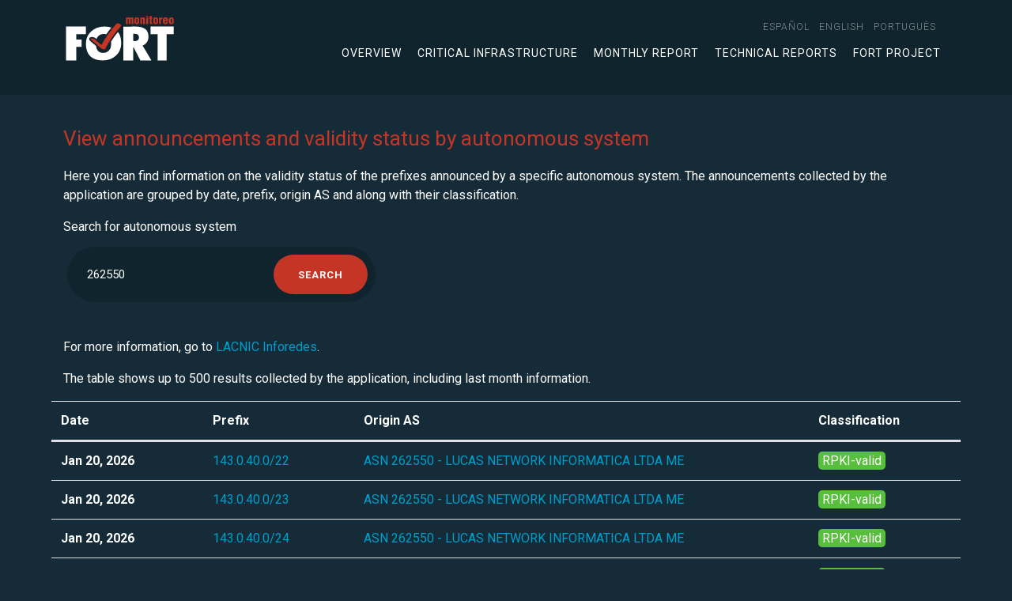

--- FILE ---
content_type: text/html;charset=UTF-8
request_url: https://monitor.fortproject.net/en/per_asn?asn=262550
body_size: 5375
content:

<!doctype html>
<html lang="en" xmlns="http://www.w3.org/1999/xhtml">
<head>
	<meta charset="utf-8">
	<meta name="viewport" content="width=device-width, initial-scale=1, shrink-to-fit=no">
	
		<title>FORT Monitor | Announcements and validity status by autonomous system</title>
		<meta name="description" content="Here you can find information on the RPKI validity status of the prefixes announced by a specific autonomous system."/>
		<meta http-equiv="Content-Language" content="en"/>
		<link rel="alternate" hreflang="es" href="https://monitor.fortproject.net/es/per_asn?asn=262550"/><link rel="alternate" hreflang="en" href="https://monitor.fortproject.net/en/per_asn?asn=262550"/><link rel="alternate" hreflang="pt" href="https://monitor.fortproject.net/pt/per_asn?asn=262550"/><link rel="alternate" hreflang="x-default" href="https://monitor.fortproject.net/en/per_asn?asn=262550"/>
		<link rel="canonical" href="https://monitor.fortproject.net/es/per_asn?asn=262550"/>
		<meta property="og:title" content="FORT Monitor | Announcements and validity status by autonomous system"/>
		<meta property="og:type" content="website"/>
		<meta property="og:url" content="https://monitor.fortproject.net/es/per_asn?asn=262550"/>
		<meta property="og:image" content="https://monitor.fortproject.net/assets/icons/logo_monitoreo_fort_og.png"/>
		<meta property="og:description" content="Here you can find information on the RPKI validity status of the prefixes announced by a specific autonomous system."/>
		<meta name="twitter:card" content="summary">
		<meta property="twitter:image" content="https://monitor.fortproject.net/assets/icons/logo_monitoreo_fort_og.png"/>
		<meta property="twitter:title" content="FORT Monitor | Announcements and validity status by autonomous system"/>
		<meta property="twitter:description" content="Here you can find information on the RPKI validity status of the prefixes announced by a specific autonomous system."/>
	

	<!-- Global site tag (gtag.js) - Google Analytics -->
	<script async src="https://www.googletagmanager.com/gtag/js?id=UA-45706024-23"></script>
	<script>
/*<![CDATA[*/

        window.dataLayer = window.dataLayer || [];

        function gtag() {
            dataLayer.push(arguments);
        }

        gtag('js', new Date());

        gtag('config', 'UA-45706024-23');
	
/*]]>*/
</script>

	<!-- Bootstrap CSS -->
	<link rel="stylesheet" href="https://maxcdn.bootstrapcdn.com/bootstrap/4.0.0/css/bootstrap.min.css">

	<!-- APP Styles -->
	
		<link rel="stylesheet" href="../wicket/resource/net.lacnic.fort.monitor.FortTemplate/assets/css/app-ver-8D71F9601EDAB98762FD658DFC8F53A0.css">
	
	
		<link rel="stylesheet" href="../wicket/resource/net.lacnic.fort.monitor.FortTemplate/assets/css/monitor-ver-82F28C545DBEAA1D3CC1C478A1D894DE.css">
	
</head>


<body>
<div id="header">
	<!-- Header -->
	<header class="site-header">
		<div class="container">
			<div class="row align-items-center">
				<div class="col">
					<div class="logo">
							<a title="" class="d-flex" href="./overview">
								<img src="../assets/icons/logo_monitoreo_fort.svg" class="d-none d-md-block" alt="FORT Monitor" title="FORT Monitor">
								<img src="../assets/icons/logo_monitoreo_fort.svg" class="d-sm-block d-md-none" alt="FORT Monitor" title="FORT Monitor">
							</a>
					</div>
				</div>
				<div class="col-auto">
					<div class="menu-open">
						<span></span>
						<span></span>
						<span></span>
					</div>
					<div class="navigation">
						<nav class="site-nav small-nav d-flex justify-content-md-end">
							<ul>
								<li>
									<div class="nav-item">
										<a href="../wicket/bookmarkable/net.lacnic.fort.monitor.pages.PerASFilterPage?0-1.-headerPanel-locale_item-0-locale_link&amp;asn=262550"><span>español</span></a>
									</div>
								</li><li>
									<div class="nav-item">
										<a href="../wicket/bookmarkable/net.lacnic.fort.monitor.pages.PerASFilterPage?0-1.-headerPanel-locale_item-1-locale_link&amp;asn=262550"><span>English</span></a>
									</div>
								</li><li>
									<div class="nav-item">
										<a href="../wicket/bookmarkable/net.lacnic.fort.monitor.pages.PerASFilterPage?0-1.-headerPanel-locale_item-2-locale_link&amp;asn=262550"><span>português</span></a>
									</div>
								</li>
							</ul>
						</nav>

						<nav class="site-nav">
							<ul>
								<!--<li class="nav-item dropdown">-->
									<!--<a href="#" id="overviewMenuLink" role="button" data-toggle="dropdown" aria-haspopup="true" aria-expanded="false" class="nav-link dropdown-toggle">-->
										<!--<wicket:message key="template.overview.link"/>-->
									<!--</a>-->
									<!--<div class="dropdown-menu" aria-labelledby="navbarDropdownMenuLink">-->
										<!--<ul>-->
											<!--<li>-->
												<!--<a class="dropdown-item" wicket:id="completeness">-->
													<!--<wicket:message key="template.completeness.link"/>-->
												<!--</a>-->
											<!--</li>-->
											<!--<li>-->
												<!--<a class="dropdown-item" wicket:id="rpki_validity">-->
													<!--<wicket:message key="template.rpki_validity.link"/>-->
												<!--</a>-->
											<!--</li>-->
											<!--<li>-->
												<!--<a class="dropdown-item" wicket:id="hijacks">-->
													<!--<wicket:message key="template.hijacks.link"/>-->
												<!--</a>-->
											<!--</li>-->
										<!--</ul>-->
									<!--</div>-->
								<!--</li>-->

								<li>
									<a class="item-menu" href="./overview">
										Overview
									</a>
								</li>
								<li>
									<a class="item-menu" href="./critical_infrastructure#critical_infra">
										Critical infrastructure
									</a>
								</li>
								<li>
									<a class="item-menu" href="./monthly_report#monthly_report">
										Monthly Report
									</a>
								</li>
								<li>
									<a class="item-menu" href="./overview#technical">
										Technical Reports
									</a>
								</li>
								<li>
									<a target="_blank" href="https://fortproject.net/en/home">
										FORT Project
									</a>
								</li>
							</ul>
						</nav>
					</div>
				</div>
			</div>
		</div>

	</header>
</div>

	<div class="container">
			
	</div>
	
	<section>
		<div class="container">
			<h2>View announcements and validity status by autonomous system</h2>
			<p>Here you can find information on the validity status of the prefixes announced by a specific autonomous system. The announcements collected by the application are grouped by date, prefix, origin AS and along with their classification.</p>
		</div>

		
			<div class="container">
				<form id="id1" method="post" action="../wicket/bookmarkable/net.lacnic.fort.monitor.pages.PerASFilterPage?0-1.-form&amp;asn=262550">
					<label id="id2-w-lbl" for="id2" class="required">
						Search for autonomous system
					</label>
					<div class="panel-form">
						<div class="panel-form-box small-panel">
							<input type="text" size="20" class="form-control" value="262550" name="filter" id="id2" placeholder="28000"/>
							<input type="submit" value="Search" class="btn"/>
						</div>
					</div>

				</form>
			</div>
		
	</section>
	

	

	<section class="site-section-small">
		<div class="container">
			
				<p>
					For more information, go to 
					<a target="_blank" href="https://inforedes.labs.lacnic.net/AS262550">LACNIC Inforedes</a>.
				</p>
			

			
				<p>
					The table shows up to 500 results collected by the application, including
					last month information.
				</p>
				<table class="table">
					<thead>
					<tr class="row">
						<th class="col-md-2" scope="col">
							Date
						</th>
						<th class="col-md-2" scope="col">
							Prefix
						</th>
						<th class="col-md-6" scope="col">
							Origin AS
						</th>
						<th class="col-md-2" scope="col">
							Classification
						</th>
					</tr>
					</thead>
					<tr class="row">
						<th class="col-md-2" scope="row">Jan 20, 2026</th>
						<td class="col-md-2"><a target="_blank" href="./per_prefix?prefix=143.0.40.0/22">143.0.40.0/22</a></td>
						<td class="col-md-6"><a target="_blank" href="./per_asn?asn=262550">ASN 262550 - LUCAS NETWORK INFORMATICA LTDA ME</a></td>
						<td class="col-md-2">
							
	<span class="rpki_valid">RPKI-valid</span>

						</td>
					</tr><tr class="row">
						<th class="col-md-2" scope="row">Jan 20, 2026</th>
						<td class="col-md-2"><a target="_blank" href="./per_prefix?prefix=143.0.40.0/23">143.0.40.0/23</a></td>
						<td class="col-md-6"><a target="_blank" href="./per_asn?asn=262550">ASN 262550 - LUCAS NETWORK INFORMATICA LTDA ME</a></td>
						<td class="col-md-2">
							
	<span class="rpki_valid">RPKI-valid</span>

						</td>
					</tr><tr class="row">
						<th class="col-md-2" scope="row">Jan 20, 2026</th>
						<td class="col-md-2"><a target="_blank" href="./per_prefix?prefix=143.0.40.0/24">143.0.40.0/24</a></td>
						<td class="col-md-6"><a target="_blank" href="./per_asn?asn=262550">ASN 262550 - LUCAS NETWORK INFORMATICA LTDA ME</a></td>
						<td class="col-md-2">
							
	<span class="rpki_valid">RPKI-valid</span>

						</td>
					</tr><tr class="row">
						<th class="col-md-2" scope="row">Jan 20, 2026</th>
						<td class="col-md-2"><a target="_blank" href="./per_prefix?prefix=143.0.41.0/24">143.0.41.0/24</a></td>
						<td class="col-md-6"><a target="_blank" href="./per_asn?asn=262550">ASN 262550 - LUCAS NETWORK INFORMATICA LTDA ME</a></td>
						<td class="col-md-2">
							
	<span class="rpki_valid">RPKI-valid</span>

						</td>
					</tr><tr class="row">
						<th class="col-md-2" scope="row">Jan 20, 2026</th>
						<td class="col-md-2"><a target="_blank" href="./per_prefix?prefix=143.0.42.0/23">143.0.42.0/23</a></td>
						<td class="col-md-6"><a target="_blank" href="./per_asn?asn=262550">ASN 262550 - LUCAS NETWORK INFORMATICA LTDA ME</a></td>
						<td class="col-md-2">
							
	<span class="rpki_valid">RPKI-valid</span>

						</td>
					</tr><tr class="row">
						<th class="col-md-2" scope="row">Jan 20, 2026</th>
						<td class="col-md-2"><a target="_blank" href="./per_prefix?prefix=143.0.42.0/24">143.0.42.0/24</a></td>
						<td class="col-md-6"><a target="_blank" href="./per_asn?asn=262550">ASN 262550 - LUCAS NETWORK INFORMATICA LTDA ME</a></td>
						<td class="col-md-2">
							
	<span class="rpki_valid">RPKI-valid</span>

						</td>
					</tr><tr class="row">
						<th class="col-md-2" scope="row">Jan 20, 2026</th>
						<td class="col-md-2"><a target="_blank" href="./per_prefix?prefix=143.0.43.0/24">143.0.43.0/24</a></td>
						<td class="col-md-6"><a target="_blank" href="./per_asn?asn=262550">ASN 262550 - LUCAS NETWORK INFORMATICA LTDA ME</a></td>
						<td class="col-md-2">
							
	<span class="rpki_valid">RPKI-valid</span>

						</td>
					</tr><tr class="row">
						<th class="col-md-2" scope="row">Jan 20, 2026</th>
						<td class="col-md-2"><a target="_blank" href="./per_prefix?prefix=168.197.4.0/22">168.197.4.0/22</a></td>
						<td class="col-md-6"><a target="_blank" href="./per_asn?asn=262550">ASN 262550 - LUCAS NETWORK INFORMATICA LTDA ME</a></td>
						<td class="col-md-2">
							
	<span class="rpki_valid">RPKI-valid</span>

						</td>
					</tr><tr class="row">
						<th class="col-md-2" scope="row">Jan 20, 2026</th>
						<td class="col-md-2"><a target="_blank" href="./per_prefix?prefix=168.197.4.0/23">168.197.4.0/23</a></td>
						<td class="col-md-6"><a target="_blank" href="./per_asn?asn=262550">ASN 262550 - LUCAS NETWORK INFORMATICA LTDA ME</a></td>
						<td class="col-md-2">
							
	<span class="rpki_valid">RPKI-valid</span>

						</td>
					</tr><tr class="row">
						<th class="col-md-2" scope="row">Jan 20, 2026</th>
						<td class="col-md-2"><a target="_blank" href="./per_prefix?prefix=168.197.4.0/24">168.197.4.0/24</a></td>
						<td class="col-md-6"><a target="_blank" href="./per_asn?asn=262550">ASN 262550 - LUCAS NETWORK INFORMATICA LTDA ME</a></td>
						<td class="col-md-2">
							
	<span class="rpki_valid">RPKI-valid</span>

						</td>
					</tr><tr class="row">
						<th class="col-md-2" scope="row">Jan 20, 2026</th>
						<td class="col-md-2"><a target="_blank" href="./per_prefix?prefix=168.197.5.0/24">168.197.5.0/24</a></td>
						<td class="col-md-6"><a target="_blank" href="./per_asn?asn=262550">ASN 262550 - LUCAS NETWORK INFORMATICA LTDA ME</a></td>
						<td class="col-md-2">
							
	<span class="rpki_valid">RPKI-valid</span>

						</td>
					</tr><tr class="row">
						<th class="col-md-2" scope="row">Jan 20, 2026</th>
						<td class="col-md-2"><a target="_blank" href="./per_prefix?prefix=168.197.6.0/23">168.197.6.0/23</a></td>
						<td class="col-md-6"><a target="_blank" href="./per_asn?asn=262550">ASN 262550 - LUCAS NETWORK INFORMATICA LTDA ME</a></td>
						<td class="col-md-2">
							
	<span class="rpki_valid">RPKI-valid</span>

						</td>
					</tr><tr class="row">
						<th class="col-md-2" scope="row">Jan 20, 2026</th>
						<td class="col-md-2"><a target="_blank" href="./per_prefix?prefix=168.197.6.0/24">168.197.6.0/24</a></td>
						<td class="col-md-6"><a target="_blank" href="./per_asn?asn=262550">ASN 262550 - LUCAS NETWORK INFORMATICA LTDA ME</a></td>
						<td class="col-md-2">
							
	<span class="rpki_valid">RPKI-valid</span>

						</td>
					</tr><tr class="row">
						<th class="col-md-2" scope="row">Jan 20, 2026</th>
						<td class="col-md-2"><a target="_blank" href="./per_prefix?prefix=168.197.7.0/24">168.197.7.0/24</a></td>
						<td class="col-md-6"><a target="_blank" href="./per_asn?asn=262550">ASN 262550 - LUCAS NETWORK INFORMATICA LTDA ME</a></td>
						<td class="col-md-2">
							
	<span class="rpki_valid">RPKI-valid</span>

						</td>
					</tr><tr class="row">
						<th class="col-md-2" scope="row">Jan 20, 2026</th>
						<td class="col-md-2"><a target="_blank" href="./per_prefix?prefix=177.72.168.0/22">177.72.168.0/22</a></td>
						<td class="col-md-6"><a target="_blank" href="./per_asn?asn=262550">ASN 262550 - LUCAS NETWORK INFORMATICA LTDA ME</a></td>
						<td class="col-md-2">
							
	<span class="rpki_valid">RPKI-valid</span>

						</td>
					</tr><tr class="row">
						<th class="col-md-2" scope="row">Jan 20, 2026</th>
						<td class="col-md-2"><a target="_blank" href="./per_prefix?prefix=177.72.168.0/23">177.72.168.0/23</a></td>
						<td class="col-md-6"><a target="_blank" href="./per_asn?asn=262550">ASN 262550 - LUCAS NETWORK INFORMATICA LTDA ME</a></td>
						<td class="col-md-2">
							
	<span class="rpki_valid">RPKI-valid</span>

						</td>
					</tr><tr class="row">
						<th class="col-md-2" scope="row">Jan 20, 2026</th>
						<td class="col-md-2"><a target="_blank" href="./per_prefix?prefix=177.72.168.0/24">177.72.168.0/24</a></td>
						<td class="col-md-6"><a target="_blank" href="./per_asn?asn=262550">ASN 262550 - LUCAS NETWORK INFORMATICA LTDA ME</a></td>
						<td class="col-md-2">
							
	<span class="rpki_valid">RPKI-valid</span>

						</td>
					</tr><tr class="row">
						<th class="col-md-2" scope="row">Jan 20, 2026</th>
						<td class="col-md-2"><a target="_blank" href="./per_prefix?prefix=177.72.169.0/24">177.72.169.0/24</a></td>
						<td class="col-md-6"><a target="_blank" href="./per_asn?asn=262550">ASN 262550 - LUCAS NETWORK INFORMATICA LTDA ME</a></td>
						<td class="col-md-2">
							
	<span class="rpki_valid">RPKI-valid</span>

						</td>
					</tr><tr class="row">
						<th class="col-md-2" scope="row">Jan 20, 2026</th>
						<td class="col-md-2"><a target="_blank" href="./per_prefix?prefix=177.72.170.0/23">177.72.170.0/23</a></td>
						<td class="col-md-6"><a target="_blank" href="./per_asn?asn=262550">ASN 262550 - LUCAS NETWORK INFORMATICA LTDA ME</a></td>
						<td class="col-md-2">
							
	<span class="rpki_valid">RPKI-valid</span>

						</td>
					</tr><tr class="row">
						<th class="col-md-2" scope="row">Jan 20, 2026</th>
						<td class="col-md-2"><a target="_blank" href="./per_prefix?prefix=177.72.170.0/24">177.72.170.0/24</a></td>
						<td class="col-md-6"><a target="_blank" href="./per_asn?asn=262550">ASN 262550 - LUCAS NETWORK INFORMATICA LTDA ME</a></td>
						<td class="col-md-2">
							
	<span class="rpki_valid">RPKI-valid</span>

						</td>
					</tr><tr class="row">
						<th class="col-md-2" scope="row">Jan 20, 2026</th>
						<td class="col-md-2"><a target="_blank" href="./per_prefix?prefix=177.72.171.0/24">177.72.171.0/24</a></td>
						<td class="col-md-6"><a target="_blank" href="./per_asn?asn=262550">ASN 262550 - LUCAS NETWORK INFORMATICA LTDA ME</a></td>
						<td class="col-md-2">
							
	<span class="rpki_valid">RPKI-valid</span>

						</td>
					</tr><tr class="row">
						<th class="col-md-2" scope="row">Jan 20, 2026</th>
						<td class="col-md-2"><a target="_blank" href="./per_prefix?prefix=177.72.172.0/22">177.72.172.0/22</a></td>
						<td class="col-md-6"><a target="_blank" href="./per_asn?asn=262550">ASN 262550 - LUCAS NETWORK INFORMATICA LTDA ME</a></td>
						<td class="col-md-2">
							
	<span class="rpki_valid">RPKI-valid</span>

						</td>
					</tr><tr class="row">
						<th class="col-md-2" scope="row">Jan 20, 2026</th>
						<td class="col-md-2"><a target="_blank" href="./per_prefix?prefix=177.72.172.0/23">177.72.172.0/23</a></td>
						<td class="col-md-6"><a target="_blank" href="./per_asn?asn=262550">ASN 262550 - LUCAS NETWORK INFORMATICA LTDA ME</a></td>
						<td class="col-md-2">
							
	<span class="rpki_valid">RPKI-valid</span>

						</td>
					</tr><tr class="row">
						<th class="col-md-2" scope="row">Jan 20, 2026</th>
						<td class="col-md-2"><a target="_blank" href="./per_prefix?prefix=177.72.172.0/24">177.72.172.0/24</a></td>
						<td class="col-md-6"><a target="_blank" href="./per_asn?asn=262550">ASN 262550 - LUCAS NETWORK INFORMATICA LTDA ME</a></td>
						<td class="col-md-2">
							
	<span class="rpki_valid">RPKI-valid</span>

						</td>
					</tr><tr class="row">
						<th class="col-md-2" scope="row">Jan 20, 2026</th>
						<td class="col-md-2"><a target="_blank" href="./per_prefix?prefix=177.72.174.0/23">177.72.174.0/23</a></td>
						<td class="col-md-6"><a target="_blank" href="./per_asn?asn=262550">ASN 262550 - LUCAS NETWORK INFORMATICA LTDA ME</a></td>
						<td class="col-md-2">
							
	<span class="rpki_valid">RPKI-valid</span>

						</td>
					</tr><tr class="row">
						<th class="col-md-2" scope="row">Jan 20, 2026</th>
						<td class="col-md-2"><a target="_blank" href="./per_prefix?prefix=177.72.174.0/24">177.72.174.0/24</a></td>
						<td class="col-md-6"><a target="_blank" href="./per_asn?asn=262550">ASN 262550 - LUCAS NETWORK INFORMATICA LTDA ME</a></td>
						<td class="col-md-2">
							
	<span class="rpki_valid">RPKI-valid</span>

						</td>
					</tr><tr class="row">
						<th class="col-md-2" scope="row">Jan 20, 2026</th>
						<td class="col-md-2"><a target="_blank" href="./per_prefix?prefix=177.72.175.0/24">177.72.175.0/24</a></td>
						<td class="col-md-6"><a target="_blank" href="./per_asn?asn=262550">ASN 262550 - LUCAS NETWORK INFORMATICA LTDA ME</a></td>
						<td class="col-md-2">
							
	<span class="rpki_valid">RPKI-valid</span>

						</td>
					</tr><tr class="row">
						<th class="col-md-2" scope="row">Jan 20, 2026</th>
						<td class="col-md-2"><a target="_blank" href="./per_prefix?prefix=2804:28e0:8000::/33">2804:28e0:8000::/33</a></td>
						<td class="col-md-6"><a target="_blank" href="./per_asn?asn=262550">ASN 262550 - LUCAS NETWORK INFORMATICA LTDA ME</a></td>
						<td class="col-md-2">
							
	<span class="rpki_valid">RPKI-valid</span>

						</td>
					</tr><tr class="row">
						<th class="col-md-2" scope="row">Jan 20, 2026</th>
						<td class="col-md-2"><a target="_blank" href="./per_prefix?prefix=2804:28e0::/32">2804:28e0::/32</a></td>
						<td class="col-md-6"><a target="_blank" href="./per_asn?asn=262550">ASN 262550 - LUCAS NETWORK INFORMATICA LTDA ME</a></td>
						<td class="col-md-2">
							
	<span class="rpki_valid">RPKI-valid</span>

						</td>
					</tr><tr class="row">
						<th class="col-md-2" scope="row">Jan 20, 2026</th>
						<td class="col-md-2"><a target="_blank" href="./per_prefix?prefix=2804:28e0::/33">2804:28e0::/33</a></td>
						<td class="col-md-6"><a target="_blank" href="./per_asn?asn=262550">ASN 262550 - LUCAS NETWORK INFORMATICA LTDA ME</a></td>
						<td class="col-md-2">
							
	<span class="rpki_valid">RPKI-valid</span>

						</td>
					</tr><tr class="row">
						<th class="col-md-2" scope="row">Jan 19, 2026</th>
						<td class="col-md-2"><a target="_blank" href="./per_prefix?prefix=143.0.40.0/22">143.0.40.0/22</a></td>
						<td class="col-md-6"><a target="_blank" href="./per_asn?asn=262550">ASN 262550 - LUCAS NETWORK INFORMATICA LTDA ME</a></td>
						<td class="col-md-2">
							
	<span class="rpki_valid">RPKI-valid</span>

						</td>
					</tr><tr class="row">
						<th class="col-md-2" scope="row">Jan 19, 2026</th>
						<td class="col-md-2"><a target="_blank" href="./per_prefix?prefix=143.0.40.0/23">143.0.40.0/23</a></td>
						<td class="col-md-6"><a target="_blank" href="./per_asn?asn=262550">ASN 262550 - LUCAS NETWORK INFORMATICA LTDA ME</a></td>
						<td class="col-md-2">
							
	<span class="rpki_valid">RPKI-valid</span>

						</td>
					</tr><tr class="row">
						<th class="col-md-2" scope="row">Jan 19, 2026</th>
						<td class="col-md-2"><a target="_blank" href="./per_prefix?prefix=143.0.40.0/24">143.0.40.0/24</a></td>
						<td class="col-md-6"><a target="_blank" href="./per_asn?asn=262550">ASN 262550 - LUCAS NETWORK INFORMATICA LTDA ME</a></td>
						<td class="col-md-2">
							
	<span class="rpki_valid">RPKI-valid</span>

						</td>
					</tr><tr class="row">
						<th class="col-md-2" scope="row">Jan 19, 2026</th>
						<td class="col-md-2"><a target="_blank" href="./per_prefix?prefix=143.0.41.0/24">143.0.41.0/24</a></td>
						<td class="col-md-6"><a target="_blank" href="./per_asn?asn=262550">ASN 262550 - LUCAS NETWORK INFORMATICA LTDA ME</a></td>
						<td class="col-md-2">
							
	<span class="rpki_valid">RPKI-valid</span>

						</td>
					</tr><tr class="row">
						<th class="col-md-2" scope="row">Jan 19, 2026</th>
						<td class="col-md-2"><a target="_blank" href="./per_prefix?prefix=143.0.42.0/23">143.0.42.0/23</a></td>
						<td class="col-md-6"><a target="_blank" href="./per_asn?asn=262550">ASN 262550 - LUCAS NETWORK INFORMATICA LTDA ME</a></td>
						<td class="col-md-2">
							
	<span class="rpki_valid">RPKI-valid</span>

						</td>
					</tr><tr class="row">
						<th class="col-md-2" scope="row">Jan 19, 2026</th>
						<td class="col-md-2"><a target="_blank" href="./per_prefix?prefix=143.0.42.0/24">143.0.42.0/24</a></td>
						<td class="col-md-6"><a target="_blank" href="./per_asn?asn=262550">ASN 262550 - LUCAS NETWORK INFORMATICA LTDA ME</a></td>
						<td class="col-md-2">
							
	<span class="rpki_valid">RPKI-valid</span>

						</td>
					</tr><tr class="row">
						<th class="col-md-2" scope="row">Jan 19, 2026</th>
						<td class="col-md-2"><a target="_blank" href="./per_prefix?prefix=143.0.43.0/24">143.0.43.0/24</a></td>
						<td class="col-md-6"><a target="_blank" href="./per_asn?asn=262550">ASN 262550 - LUCAS NETWORK INFORMATICA LTDA ME</a></td>
						<td class="col-md-2">
							
	<span class="rpki_valid">RPKI-valid</span>

						</td>
					</tr><tr class="row">
						<th class="col-md-2" scope="row">Jan 19, 2026</th>
						<td class="col-md-2"><a target="_blank" href="./per_prefix?prefix=168.197.4.0/22">168.197.4.0/22</a></td>
						<td class="col-md-6"><a target="_blank" href="./per_asn?asn=262550">ASN 262550 - LUCAS NETWORK INFORMATICA LTDA ME</a></td>
						<td class="col-md-2">
							
	<span class="rpki_valid">RPKI-valid</span>

						</td>
					</tr><tr class="row">
						<th class="col-md-2" scope="row">Jan 19, 2026</th>
						<td class="col-md-2"><a target="_blank" href="./per_prefix?prefix=168.197.4.0/23">168.197.4.0/23</a></td>
						<td class="col-md-6"><a target="_blank" href="./per_asn?asn=262550">ASN 262550 - LUCAS NETWORK INFORMATICA LTDA ME</a></td>
						<td class="col-md-2">
							
	<span class="rpki_valid">RPKI-valid</span>

						</td>
					</tr><tr class="row">
						<th class="col-md-2" scope="row">Jan 19, 2026</th>
						<td class="col-md-2"><a target="_blank" href="./per_prefix?prefix=168.197.4.0/24">168.197.4.0/24</a></td>
						<td class="col-md-6"><a target="_blank" href="./per_asn?asn=262550">ASN 262550 - LUCAS NETWORK INFORMATICA LTDA ME</a></td>
						<td class="col-md-2">
							
	<span class="rpki_valid">RPKI-valid</span>

						</td>
					</tr><tr class="row">
						<th class="col-md-2" scope="row">Jan 19, 2026</th>
						<td class="col-md-2"><a target="_blank" href="./per_prefix?prefix=168.197.5.0/24">168.197.5.0/24</a></td>
						<td class="col-md-6"><a target="_blank" href="./per_asn?asn=262550">ASN 262550 - LUCAS NETWORK INFORMATICA LTDA ME</a></td>
						<td class="col-md-2">
							
	<span class="rpki_valid">RPKI-valid</span>

						</td>
					</tr><tr class="row">
						<th class="col-md-2" scope="row">Jan 19, 2026</th>
						<td class="col-md-2"><a target="_blank" href="./per_prefix?prefix=168.197.6.0/23">168.197.6.0/23</a></td>
						<td class="col-md-6"><a target="_blank" href="./per_asn?asn=262550">ASN 262550 - LUCAS NETWORK INFORMATICA LTDA ME</a></td>
						<td class="col-md-2">
							
	<span class="rpki_valid">RPKI-valid</span>

						</td>
					</tr><tr class="row">
						<th class="col-md-2" scope="row">Jan 19, 2026</th>
						<td class="col-md-2"><a target="_blank" href="./per_prefix?prefix=168.197.6.0/24">168.197.6.0/24</a></td>
						<td class="col-md-6"><a target="_blank" href="./per_asn?asn=262550">ASN 262550 - LUCAS NETWORK INFORMATICA LTDA ME</a></td>
						<td class="col-md-2">
							
	<span class="rpki_valid">RPKI-valid</span>

						</td>
					</tr><tr class="row">
						<th class="col-md-2" scope="row">Jan 19, 2026</th>
						<td class="col-md-2"><a target="_blank" href="./per_prefix?prefix=168.197.7.0/24">168.197.7.0/24</a></td>
						<td class="col-md-6"><a target="_blank" href="./per_asn?asn=262550">ASN 262550 - LUCAS NETWORK INFORMATICA LTDA ME</a></td>
						<td class="col-md-2">
							
	<span class="rpki_valid">RPKI-valid</span>

						</td>
					</tr><tr class="row">
						<th class="col-md-2" scope="row">Jan 19, 2026</th>
						<td class="col-md-2"><a target="_blank" href="./per_prefix?prefix=177.72.168.0/22">177.72.168.0/22</a></td>
						<td class="col-md-6"><a target="_blank" href="./per_asn?asn=262550">ASN 262550 - LUCAS NETWORK INFORMATICA LTDA ME</a></td>
						<td class="col-md-2">
							
	<span class="rpki_valid">RPKI-valid</span>

						</td>
					</tr><tr class="row">
						<th class="col-md-2" scope="row">Jan 19, 2026</th>
						<td class="col-md-2"><a target="_blank" href="./per_prefix?prefix=177.72.168.0/23">177.72.168.0/23</a></td>
						<td class="col-md-6"><a target="_blank" href="./per_asn?asn=262550">ASN 262550 - LUCAS NETWORK INFORMATICA LTDA ME</a></td>
						<td class="col-md-2">
							
	<span class="rpki_valid">RPKI-valid</span>

						</td>
					</tr><tr class="row">
						<th class="col-md-2" scope="row">Jan 19, 2026</th>
						<td class="col-md-2"><a target="_blank" href="./per_prefix?prefix=177.72.168.0/24">177.72.168.0/24</a></td>
						<td class="col-md-6"><a target="_blank" href="./per_asn?asn=262550">ASN 262550 - LUCAS NETWORK INFORMATICA LTDA ME</a></td>
						<td class="col-md-2">
							
	<span class="rpki_valid">RPKI-valid</span>

						</td>
					</tr><tr class="row">
						<th class="col-md-2" scope="row">Jan 19, 2026</th>
						<td class="col-md-2"><a target="_blank" href="./per_prefix?prefix=177.72.169.0/24">177.72.169.0/24</a></td>
						<td class="col-md-6"><a target="_blank" href="./per_asn?asn=262550">ASN 262550 - LUCAS NETWORK INFORMATICA LTDA ME</a></td>
						<td class="col-md-2">
							
	<span class="rpki_valid">RPKI-valid</span>

						</td>
					</tr><tr class="row">
						<th class="col-md-2" scope="row">Jan 19, 2026</th>
						<td class="col-md-2"><a target="_blank" href="./per_prefix?prefix=177.72.170.0/23">177.72.170.0/23</a></td>
						<td class="col-md-6"><a target="_blank" href="./per_asn?asn=262550">ASN 262550 - LUCAS NETWORK INFORMATICA LTDA ME</a></td>
						<td class="col-md-2">
							
	<span class="rpki_valid">RPKI-valid</span>

						</td>
					</tr><tr class="row">
						<th class="col-md-2" scope="row">Jan 19, 2026</th>
						<td class="col-md-2"><a target="_blank" href="./per_prefix?prefix=177.72.170.0/24">177.72.170.0/24</a></td>
						<td class="col-md-6"><a target="_blank" href="./per_asn?asn=262550">ASN 262550 - LUCAS NETWORK INFORMATICA LTDA ME</a></td>
						<td class="col-md-2">
							
	<span class="rpki_valid">RPKI-valid</span>

						</td>
					</tr><tr class="row">
						<th class="col-md-2" scope="row">Jan 19, 2026</th>
						<td class="col-md-2"><a target="_blank" href="./per_prefix?prefix=177.72.171.0/24">177.72.171.0/24</a></td>
						<td class="col-md-6"><a target="_blank" href="./per_asn?asn=262550">ASN 262550 - LUCAS NETWORK INFORMATICA LTDA ME</a></td>
						<td class="col-md-2">
							
	<span class="rpki_valid">RPKI-valid</span>

						</td>
					</tr><tr class="row">
						<th class="col-md-2" scope="row">Jan 19, 2026</th>
						<td class="col-md-2"><a target="_blank" href="./per_prefix?prefix=177.72.172.0/22">177.72.172.0/22</a></td>
						<td class="col-md-6"><a target="_blank" href="./per_asn?asn=262550">ASN 262550 - LUCAS NETWORK INFORMATICA LTDA ME</a></td>
						<td class="col-md-2">
							
	<span class="rpki_valid">RPKI-valid</span>

						</td>
					</tr><tr class="row">
						<th class="col-md-2" scope="row">Jan 19, 2026</th>
						<td class="col-md-2"><a target="_blank" href="./per_prefix?prefix=177.72.172.0/23">177.72.172.0/23</a></td>
						<td class="col-md-6"><a target="_blank" href="./per_asn?asn=262550">ASN 262550 - LUCAS NETWORK INFORMATICA LTDA ME</a></td>
						<td class="col-md-2">
							
	<span class="rpki_valid">RPKI-valid</span>

						</td>
					</tr><tr class="row">
						<th class="col-md-2" scope="row">Jan 19, 2026</th>
						<td class="col-md-2"><a target="_blank" href="./per_prefix?prefix=177.72.172.0/24">177.72.172.0/24</a></td>
						<td class="col-md-6"><a target="_blank" href="./per_asn?asn=262550">ASN 262550 - LUCAS NETWORK INFORMATICA LTDA ME</a></td>
						<td class="col-md-2">
							
	<span class="rpki_valid">RPKI-valid</span>

						</td>
					</tr><tr class="row">
						<th class="col-md-2" scope="row">Jan 19, 2026</th>
						<td class="col-md-2"><a target="_blank" href="./per_prefix?prefix=177.72.174.0/23">177.72.174.0/23</a></td>
						<td class="col-md-6"><a target="_blank" href="./per_asn?asn=262550">ASN 262550 - LUCAS NETWORK INFORMATICA LTDA ME</a></td>
						<td class="col-md-2">
							
	<span class="rpki_valid">RPKI-valid</span>

						</td>
					</tr><tr class="row">
						<th class="col-md-2" scope="row">Jan 19, 2026</th>
						<td class="col-md-2"><a target="_blank" href="./per_prefix?prefix=177.72.174.0/24">177.72.174.0/24</a></td>
						<td class="col-md-6"><a target="_blank" href="./per_asn?asn=262550">ASN 262550 - LUCAS NETWORK INFORMATICA LTDA ME</a></td>
						<td class="col-md-2">
							
	<span class="rpki_valid">RPKI-valid</span>

						</td>
					</tr><tr class="row">
						<th class="col-md-2" scope="row">Jan 19, 2026</th>
						<td class="col-md-2"><a target="_blank" href="./per_prefix?prefix=177.72.175.0/24">177.72.175.0/24</a></td>
						<td class="col-md-6"><a target="_blank" href="./per_asn?asn=262550">ASN 262550 - LUCAS NETWORK INFORMATICA LTDA ME</a></td>
						<td class="col-md-2">
							
	<span class="rpki_valid">RPKI-valid</span>

						</td>
					</tr><tr class="row">
						<th class="col-md-2" scope="row">Jan 19, 2026</th>
						<td class="col-md-2"><a target="_blank" href="./per_prefix?prefix=2804:28e0:8000::/33">2804:28e0:8000::/33</a></td>
						<td class="col-md-6"><a target="_blank" href="./per_asn?asn=262550">ASN 262550 - LUCAS NETWORK INFORMATICA LTDA ME</a></td>
						<td class="col-md-2">
							
	<span class="rpki_valid">RPKI-valid</span>

						</td>
					</tr><tr class="row">
						<th class="col-md-2" scope="row">Jan 19, 2026</th>
						<td class="col-md-2"><a target="_blank" href="./per_prefix?prefix=2804:28e0::/32">2804:28e0::/32</a></td>
						<td class="col-md-6"><a target="_blank" href="./per_asn?asn=262550">ASN 262550 - LUCAS NETWORK INFORMATICA LTDA ME</a></td>
						<td class="col-md-2">
							
	<span class="rpki_valid">RPKI-valid</span>

						</td>
					</tr><tr class="row">
						<th class="col-md-2" scope="row">Jan 19, 2026</th>
						<td class="col-md-2"><a target="_blank" href="./per_prefix?prefix=2804:28e0::/33">2804:28e0::/33</a></td>
						<td class="col-md-6"><a target="_blank" href="./per_asn?asn=262550">ASN 262550 - LUCAS NETWORK INFORMATICA LTDA ME</a></td>
						<td class="col-md-2">
							
	<span class="rpki_valid">RPKI-valid</span>

						</td>
					</tr><tr class="row">
						<th class="col-md-2" scope="row">Jan 18, 2026</th>
						<td class="col-md-2"><a target="_blank" href="./per_prefix?prefix=177.72.168.0/24">177.72.168.0/24</a></td>
						<td class="col-md-6"><a target="_blank" href="./per_asn?asn=262550">ASN 262550 - LUCAS NETWORK INFORMATICA LTDA ME</a></td>
						<td class="col-md-2">
							
	<span class="rpki_valid">RPKI-valid</span>

						</td>
					</tr><tr class="row">
						<th class="col-md-2" scope="row">Jan 18, 2026</th>
						<td class="col-md-2"><a target="_blank" href="./per_prefix?prefix=177.72.169.0/24">177.72.169.0/24</a></td>
						<td class="col-md-6"><a target="_blank" href="./per_asn?asn=262550">ASN 262550 - LUCAS NETWORK INFORMATICA LTDA ME</a></td>
						<td class="col-md-2">
							
	<span class="rpki_valid">RPKI-valid</span>

						</td>
					</tr><tr class="row">
						<th class="col-md-2" scope="row">Jan 18, 2026</th>
						<td class="col-md-2"><a target="_blank" href="./per_prefix?prefix=177.72.170.0/23">177.72.170.0/23</a></td>
						<td class="col-md-6"><a target="_blank" href="./per_asn?asn=262550">ASN 262550 - LUCAS NETWORK INFORMATICA LTDA ME</a></td>
						<td class="col-md-2">
							
	<span class="rpki_valid">RPKI-valid</span>

						</td>
					</tr><tr class="row">
						<th class="col-md-2" scope="row">Jan 18, 2026</th>
						<td class="col-md-2"><a target="_blank" href="./per_prefix?prefix=177.72.170.0/24">177.72.170.0/24</a></td>
						<td class="col-md-6"><a target="_blank" href="./per_asn?asn=262550">ASN 262550 - LUCAS NETWORK INFORMATICA LTDA ME</a></td>
						<td class="col-md-2">
							
	<span class="rpki_valid">RPKI-valid</span>

						</td>
					</tr><tr class="row">
						<th class="col-md-2" scope="row">Jan 18, 2026</th>
						<td class="col-md-2"><a target="_blank" href="./per_prefix?prefix=177.72.171.0/24">177.72.171.0/24</a></td>
						<td class="col-md-6"><a target="_blank" href="./per_asn?asn=262550">ASN 262550 - LUCAS NETWORK INFORMATICA LTDA ME</a></td>
						<td class="col-md-2">
							
	<span class="rpki_valid">RPKI-valid</span>

						</td>
					</tr><tr class="row">
						<th class="col-md-2" scope="row">Jan 18, 2026</th>
						<td class="col-md-2"><a target="_blank" href="./per_prefix?prefix=177.72.172.0/22">177.72.172.0/22</a></td>
						<td class="col-md-6"><a target="_blank" href="./per_asn?asn=262550">ASN 262550 - LUCAS NETWORK INFORMATICA LTDA ME</a></td>
						<td class="col-md-2">
							
	<span class="rpki_valid">RPKI-valid</span>

						</td>
					</tr><tr class="row">
						<th class="col-md-2" scope="row">Jan 18, 2026</th>
						<td class="col-md-2"><a target="_blank" href="./per_prefix?prefix=177.72.172.0/23">177.72.172.0/23</a></td>
						<td class="col-md-6"><a target="_blank" href="./per_asn?asn=262550">ASN 262550 - LUCAS NETWORK INFORMATICA LTDA ME</a></td>
						<td class="col-md-2">
							
	<span class="rpki_valid">RPKI-valid</span>

						</td>
					</tr><tr class="row">
						<th class="col-md-2" scope="row">Jan 18, 2026</th>
						<td class="col-md-2"><a target="_blank" href="./per_prefix?prefix=177.72.172.0/24">177.72.172.0/24</a></td>
						<td class="col-md-6"><a target="_blank" href="./per_asn?asn=262550">ASN 262550 - LUCAS NETWORK INFORMATICA LTDA ME</a></td>
						<td class="col-md-2">
							
	<span class="rpki_valid">RPKI-valid</span>

						</td>
					</tr><tr class="row">
						<th class="col-md-2" scope="row">Jan 18, 2026</th>
						<td class="col-md-2"><a target="_blank" href="./per_prefix?prefix=177.72.174.0/23">177.72.174.0/23</a></td>
						<td class="col-md-6"><a target="_blank" href="./per_asn?asn=262550">ASN 262550 - LUCAS NETWORK INFORMATICA LTDA ME</a></td>
						<td class="col-md-2">
							
	<span class="rpki_valid">RPKI-valid</span>

						</td>
					</tr><tr class="row">
						<th class="col-md-2" scope="row">Jan 18, 2026</th>
						<td class="col-md-2"><a target="_blank" href="./per_prefix?prefix=177.72.174.0/24">177.72.174.0/24</a></td>
						<td class="col-md-6"><a target="_blank" href="./per_asn?asn=262550">ASN 262550 - LUCAS NETWORK INFORMATICA LTDA ME</a></td>
						<td class="col-md-2">
							
	<span class="rpki_valid">RPKI-valid</span>

						</td>
					</tr><tr class="row">
						<th class="col-md-2" scope="row">Jan 18, 2026</th>
						<td class="col-md-2"><a target="_blank" href="./per_prefix?prefix=177.72.175.0/24">177.72.175.0/24</a></td>
						<td class="col-md-6"><a target="_blank" href="./per_asn?asn=262550">ASN 262550 - LUCAS NETWORK INFORMATICA LTDA ME</a></td>
						<td class="col-md-2">
							
	<span class="rpki_valid">RPKI-valid</span>

						</td>
					</tr><tr class="row">
						<th class="col-md-2" scope="row">Jan 18, 2026</th>
						<td class="col-md-2"><a target="_blank" href="./per_prefix?prefix=2804:28e0:8000::/33">2804:28e0:8000::/33</a></td>
						<td class="col-md-6"><a target="_blank" href="./per_asn?asn=262550">ASN 262550 - LUCAS NETWORK INFORMATICA LTDA ME</a></td>
						<td class="col-md-2">
							
	<span class="rpki_valid">RPKI-valid</span>

						</td>
					</tr><tr class="row">
						<th class="col-md-2" scope="row">Jan 18, 2026</th>
						<td class="col-md-2"><a target="_blank" href="./per_prefix?prefix=2804:28e0::/32">2804:28e0::/32</a></td>
						<td class="col-md-6"><a target="_blank" href="./per_asn?asn=262550">ASN 262550 - LUCAS NETWORK INFORMATICA LTDA ME</a></td>
						<td class="col-md-2">
							
	<span class="rpki_valid">RPKI-valid</span>

						</td>
					</tr><tr class="row">
						<th class="col-md-2" scope="row">Jan 18, 2026</th>
						<td class="col-md-2"><a target="_blank" href="./per_prefix?prefix=2804:28e0::/33">2804:28e0::/33</a></td>
						<td class="col-md-6"><a target="_blank" href="./per_asn?asn=262550">ASN 262550 - LUCAS NETWORK INFORMATICA LTDA ME</a></td>
						<td class="col-md-2">
							
	<span class="rpki_valid">RPKI-valid</span>

						</td>
					</tr><tr class="row">
						<th class="col-md-2" scope="row">Jan 18, 2026</th>
						<td class="col-md-2"><a target="_blank" href="./per_prefix?prefix=143.0.40.0/22">143.0.40.0/22</a></td>
						<td class="col-md-6"><a target="_blank" href="./per_asn?asn=262550">ASN 262550 - LUCAS NETWORK INFORMATICA LTDA ME</a></td>
						<td class="col-md-2">
							
	<span class="rpki_valid">RPKI-valid</span>

						</td>
					</tr><tr class="row">
						<th class="col-md-2" scope="row">Jan 18, 2026</th>
						<td class="col-md-2"><a target="_blank" href="./per_prefix?prefix=143.0.40.0/23">143.0.40.0/23</a></td>
						<td class="col-md-6"><a target="_blank" href="./per_asn?asn=262550">ASN 262550 - LUCAS NETWORK INFORMATICA LTDA ME</a></td>
						<td class="col-md-2">
							
	<span class="rpki_valid">RPKI-valid</span>

						</td>
					</tr><tr class="row">
						<th class="col-md-2" scope="row">Jan 18, 2026</th>
						<td class="col-md-2"><a target="_blank" href="./per_prefix?prefix=143.0.40.0/24">143.0.40.0/24</a></td>
						<td class="col-md-6"><a target="_blank" href="./per_asn?asn=262550">ASN 262550 - LUCAS NETWORK INFORMATICA LTDA ME</a></td>
						<td class="col-md-2">
							
	<span class="rpki_valid">RPKI-valid</span>

						</td>
					</tr><tr class="row">
						<th class="col-md-2" scope="row">Jan 18, 2026</th>
						<td class="col-md-2"><a target="_blank" href="./per_prefix?prefix=143.0.41.0/24">143.0.41.0/24</a></td>
						<td class="col-md-6"><a target="_blank" href="./per_asn?asn=262550">ASN 262550 - LUCAS NETWORK INFORMATICA LTDA ME</a></td>
						<td class="col-md-2">
							
	<span class="rpki_valid">RPKI-valid</span>

						</td>
					</tr><tr class="row">
						<th class="col-md-2" scope="row">Jan 18, 2026</th>
						<td class="col-md-2"><a target="_blank" href="./per_prefix?prefix=143.0.42.0/23">143.0.42.0/23</a></td>
						<td class="col-md-6"><a target="_blank" href="./per_asn?asn=262550">ASN 262550 - LUCAS NETWORK INFORMATICA LTDA ME</a></td>
						<td class="col-md-2">
							
	<span class="rpki_valid">RPKI-valid</span>

						</td>
					</tr><tr class="row">
						<th class="col-md-2" scope="row">Jan 18, 2026</th>
						<td class="col-md-2"><a target="_blank" href="./per_prefix?prefix=143.0.42.0/24">143.0.42.0/24</a></td>
						<td class="col-md-6"><a target="_blank" href="./per_asn?asn=262550">ASN 262550 - LUCAS NETWORK INFORMATICA LTDA ME</a></td>
						<td class="col-md-2">
							
	<span class="rpki_valid">RPKI-valid</span>

						</td>
					</tr><tr class="row">
						<th class="col-md-2" scope="row">Jan 18, 2026</th>
						<td class="col-md-2"><a target="_blank" href="./per_prefix?prefix=143.0.43.0/24">143.0.43.0/24</a></td>
						<td class="col-md-6"><a target="_blank" href="./per_asn?asn=262550">ASN 262550 - LUCAS NETWORK INFORMATICA LTDA ME</a></td>
						<td class="col-md-2">
							
	<span class="rpki_valid">RPKI-valid</span>

						</td>
					</tr><tr class="row">
						<th class="col-md-2" scope="row">Jan 18, 2026</th>
						<td class="col-md-2"><a target="_blank" href="./per_prefix?prefix=168.197.4.0/22">168.197.4.0/22</a></td>
						<td class="col-md-6"><a target="_blank" href="./per_asn?asn=262550">ASN 262550 - LUCAS NETWORK INFORMATICA LTDA ME</a></td>
						<td class="col-md-2">
							
	<span class="rpki_valid">RPKI-valid</span>

						</td>
					</tr><tr class="row">
						<th class="col-md-2" scope="row">Jan 18, 2026</th>
						<td class="col-md-2"><a target="_blank" href="./per_prefix?prefix=168.197.4.0/23">168.197.4.0/23</a></td>
						<td class="col-md-6"><a target="_blank" href="./per_asn?asn=262550">ASN 262550 - LUCAS NETWORK INFORMATICA LTDA ME</a></td>
						<td class="col-md-2">
							
	<span class="rpki_valid">RPKI-valid</span>

						</td>
					</tr><tr class="row">
						<th class="col-md-2" scope="row">Jan 18, 2026</th>
						<td class="col-md-2"><a target="_blank" href="./per_prefix?prefix=168.197.4.0/24">168.197.4.0/24</a></td>
						<td class="col-md-6"><a target="_blank" href="./per_asn?asn=262550">ASN 262550 - LUCAS NETWORK INFORMATICA LTDA ME</a></td>
						<td class="col-md-2">
							
	<span class="rpki_valid">RPKI-valid</span>

						</td>
					</tr><tr class="row">
						<th class="col-md-2" scope="row">Jan 18, 2026</th>
						<td class="col-md-2"><a target="_blank" href="./per_prefix?prefix=168.197.5.0/24">168.197.5.0/24</a></td>
						<td class="col-md-6"><a target="_blank" href="./per_asn?asn=262550">ASN 262550 - LUCAS NETWORK INFORMATICA LTDA ME</a></td>
						<td class="col-md-2">
							
	<span class="rpki_valid">RPKI-valid</span>

						</td>
					</tr><tr class="row">
						<th class="col-md-2" scope="row">Jan 18, 2026</th>
						<td class="col-md-2"><a target="_blank" href="./per_prefix?prefix=168.197.6.0/23">168.197.6.0/23</a></td>
						<td class="col-md-6"><a target="_blank" href="./per_asn?asn=262550">ASN 262550 - LUCAS NETWORK INFORMATICA LTDA ME</a></td>
						<td class="col-md-2">
							
	<span class="rpki_valid">RPKI-valid</span>

						</td>
					</tr><tr class="row">
						<th class="col-md-2" scope="row">Jan 18, 2026</th>
						<td class="col-md-2"><a target="_blank" href="./per_prefix?prefix=168.197.6.0/24">168.197.6.0/24</a></td>
						<td class="col-md-6"><a target="_blank" href="./per_asn?asn=262550">ASN 262550 - LUCAS NETWORK INFORMATICA LTDA ME</a></td>
						<td class="col-md-2">
							
	<span class="rpki_valid">RPKI-valid</span>

						</td>
					</tr><tr class="row">
						<th class="col-md-2" scope="row">Jan 18, 2026</th>
						<td class="col-md-2"><a target="_blank" href="./per_prefix?prefix=168.197.7.0/24">168.197.7.0/24</a></td>
						<td class="col-md-6"><a target="_blank" href="./per_asn?asn=262550">ASN 262550 - LUCAS NETWORK INFORMATICA LTDA ME</a></td>
						<td class="col-md-2">
							
	<span class="rpki_valid">RPKI-valid</span>

						</td>
					</tr><tr class="row">
						<th class="col-md-2" scope="row">Jan 18, 2026</th>
						<td class="col-md-2"><a target="_blank" href="./per_prefix?prefix=177.72.168.0/22">177.72.168.0/22</a></td>
						<td class="col-md-6"><a target="_blank" href="./per_asn?asn=262550">ASN 262550 - LUCAS NETWORK INFORMATICA LTDA ME</a></td>
						<td class="col-md-2">
							
	<span class="rpki_valid">RPKI-valid</span>

						</td>
					</tr><tr class="row">
						<th class="col-md-2" scope="row">Jan 18, 2026</th>
						<td class="col-md-2"><a target="_blank" href="./per_prefix?prefix=177.72.168.0/23">177.72.168.0/23</a></td>
						<td class="col-md-6"><a target="_blank" href="./per_asn?asn=262550">ASN 262550 - LUCAS NETWORK INFORMATICA LTDA ME</a></td>
						<td class="col-md-2">
							
	<span class="rpki_valid">RPKI-valid</span>

						</td>
					</tr><tr class="row">
						<th class="col-md-2" scope="row">Jan 17, 2026</th>
						<td class="col-md-2"><a target="_blank" href="./per_prefix?prefix=143.0.40.0/22">143.0.40.0/22</a></td>
						<td class="col-md-6"><a target="_blank" href="./per_asn?asn=262550">ASN 262550 - LUCAS NETWORK INFORMATICA LTDA ME</a></td>
						<td class="col-md-2">
							
	<span class="rpki_valid">RPKI-valid</span>

						</td>
					</tr><tr class="row">
						<th class="col-md-2" scope="row">Jan 17, 2026</th>
						<td class="col-md-2"><a target="_blank" href="./per_prefix?prefix=143.0.40.0/23">143.0.40.0/23</a></td>
						<td class="col-md-6"><a target="_blank" href="./per_asn?asn=262550">ASN 262550 - LUCAS NETWORK INFORMATICA LTDA ME</a></td>
						<td class="col-md-2">
							
	<span class="rpki_valid">RPKI-valid</span>

						</td>
					</tr><tr class="row">
						<th class="col-md-2" scope="row">Jan 17, 2026</th>
						<td class="col-md-2"><a target="_blank" href="./per_prefix?prefix=143.0.40.0/24">143.0.40.0/24</a></td>
						<td class="col-md-6"><a target="_blank" href="./per_asn?asn=262550">ASN 262550 - LUCAS NETWORK INFORMATICA LTDA ME</a></td>
						<td class="col-md-2">
							
	<span class="rpki_valid">RPKI-valid</span>

						</td>
					</tr><tr class="row">
						<th class="col-md-2" scope="row">Jan 17, 2026</th>
						<td class="col-md-2"><a target="_blank" href="./per_prefix?prefix=143.0.41.0/24">143.0.41.0/24</a></td>
						<td class="col-md-6"><a target="_blank" href="./per_asn?asn=262550">ASN 262550 - LUCAS NETWORK INFORMATICA LTDA ME</a></td>
						<td class="col-md-2">
							
	<span class="rpki_valid">RPKI-valid</span>

						</td>
					</tr><tr class="row">
						<th class="col-md-2" scope="row">Jan 17, 2026</th>
						<td class="col-md-2"><a target="_blank" href="./per_prefix?prefix=143.0.42.0/23">143.0.42.0/23</a></td>
						<td class="col-md-6"><a target="_blank" href="./per_asn?asn=262550">ASN 262550 - LUCAS NETWORK INFORMATICA LTDA ME</a></td>
						<td class="col-md-2">
							
	<span class="rpki_valid">RPKI-valid</span>

						</td>
					</tr><tr class="row">
						<th class="col-md-2" scope="row">Jan 17, 2026</th>
						<td class="col-md-2"><a target="_blank" href="./per_prefix?prefix=143.0.42.0/24">143.0.42.0/24</a></td>
						<td class="col-md-6"><a target="_blank" href="./per_asn?asn=262550">ASN 262550 - LUCAS NETWORK INFORMATICA LTDA ME</a></td>
						<td class="col-md-2">
							
	<span class="rpki_valid">RPKI-valid</span>

						</td>
					</tr><tr class="row">
						<th class="col-md-2" scope="row">Jan 17, 2026</th>
						<td class="col-md-2"><a target="_blank" href="./per_prefix?prefix=143.0.43.0/24">143.0.43.0/24</a></td>
						<td class="col-md-6"><a target="_blank" href="./per_asn?asn=262550">ASN 262550 - LUCAS NETWORK INFORMATICA LTDA ME</a></td>
						<td class="col-md-2">
							
	<span class="rpki_valid">RPKI-valid</span>

						</td>
					</tr><tr class="row">
						<th class="col-md-2" scope="row">Jan 17, 2026</th>
						<td class="col-md-2"><a target="_blank" href="./per_prefix?prefix=168.197.4.0/22">168.197.4.0/22</a></td>
						<td class="col-md-6"><a target="_blank" href="./per_asn?asn=262550">ASN 262550 - LUCAS NETWORK INFORMATICA LTDA ME</a></td>
						<td class="col-md-2">
							
	<span class="rpki_valid">RPKI-valid</span>

						</td>
					</tr><tr class="row">
						<th class="col-md-2" scope="row">Jan 17, 2026</th>
						<td class="col-md-2"><a target="_blank" href="./per_prefix?prefix=168.197.4.0/23">168.197.4.0/23</a></td>
						<td class="col-md-6"><a target="_blank" href="./per_asn?asn=262550">ASN 262550 - LUCAS NETWORK INFORMATICA LTDA ME</a></td>
						<td class="col-md-2">
							
	<span class="rpki_valid">RPKI-valid</span>

						</td>
					</tr><tr class="row">
						<th class="col-md-2" scope="row">Jan 17, 2026</th>
						<td class="col-md-2"><a target="_blank" href="./per_prefix?prefix=168.197.4.0/24">168.197.4.0/24</a></td>
						<td class="col-md-6"><a target="_blank" href="./per_asn?asn=262550">ASN 262550 - LUCAS NETWORK INFORMATICA LTDA ME</a></td>
						<td class="col-md-2">
							
	<span class="rpki_valid">RPKI-valid</span>

						</td>
					</tr><tr class="row">
						<th class="col-md-2" scope="row">Jan 17, 2026</th>
						<td class="col-md-2"><a target="_blank" href="./per_prefix?prefix=168.197.5.0/24">168.197.5.0/24</a></td>
						<td class="col-md-6"><a target="_blank" href="./per_asn?asn=262550">ASN 262550 - LUCAS NETWORK INFORMATICA LTDA ME</a></td>
						<td class="col-md-2">
							
	<span class="rpki_valid">RPKI-valid</span>

						</td>
					</tr><tr class="row">
						<th class="col-md-2" scope="row">Jan 17, 2026</th>
						<td class="col-md-2"><a target="_blank" href="./per_prefix?prefix=168.197.6.0/23">168.197.6.0/23</a></td>
						<td class="col-md-6"><a target="_blank" href="./per_asn?asn=262550">ASN 262550 - LUCAS NETWORK INFORMATICA LTDA ME</a></td>
						<td class="col-md-2">
							
	<span class="rpki_valid">RPKI-valid</span>

						</td>
					</tr><tr class="row">
						<th class="col-md-2" scope="row">Jan 17, 2026</th>
						<td class="col-md-2"><a target="_blank" href="./per_prefix?prefix=168.197.6.0/24">168.197.6.0/24</a></td>
						<td class="col-md-6"><a target="_blank" href="./per_asn?asn=262550">ASN 262550 - LUCAS NETWORK INFORMATICA LTDA ME</a></td>
						<td class="col-md-2">
							
	<span class="rpki_valid">RPKI-valid</span>

						</td>
					</tr><tr class="row">
						<th class="col-md-2" scope="row">Jan 17, 2026</th>
						<td class="col-md-2"><a target="_blank" href="./per_prefix?prefix=168.197.7.0/24">168.197.7.0/24</a></td>
						<td class="col-md-6"><a target="_blank" href="./per_asn?asn=262550">ASN 262550 - LUCAS NETWORK INFORMATICA LTDA ME</a></td>
						<td class="col-md-2">
							
	<span class="rpki_valid">RPKI-valid</span>

						</td>
					</tr><tr class="row">
						<th class="col-md-2" scope="row">Jan 17, 2026</th>
						<td class="col-md-2"><a target="_blank" href="./per_prefix?prefix=177.72.168.0/22">177.72.168.0/22</a></td>
						<td class="col-md-6"><a target="_blank" href="./per_asn?asn=262550">ASN 262550 - LUCAS NETWORK INFORMATICA LTDA ME</a></td>
						<td class="col-md-2">
							
	<span class="rpki_valid">RPKI-valid</span>

						</td>
					</tr><tr class="row">
						<th class="col-md-2" scope="row">Jan 17, 2026</th>
						<td class="col-md-2"><a target="_blank" href="./per_prefix?prefix=177.72.168.0/23">177.72.168.0/23</a></td>
						<td class="col-md-6"><a target="_blank" href="./per_asn?asn=262550">ASN 262550 - LUCAS NETWORK INFORMATICA LTDA ME</a></td>
						<td class="col-md-2">
							
	<span class="rpki_valid">RPKI-valid</span>

						</td>
					</tr><tr class="row">
						<th class="col-md-2" scope="row">Jan 17, 2026</th>
						<td class="col-md-2"><a target="_blank" href="./per_prefix?prefix=177.72.168.0/24">177.72.168.0/24</a></td>
						<td class="col-md-6"><a target="_blank" href="./per_asn?asn=262550">ASN 262550 - LUCAS NETWORK INFORMATICA LTDA ME</a></td>
						<td class="col-md-2">
							
	<span class="rpki_valid">RPKI-valid</span>

						</td>
					</tr><tr class="row">
						<th class="col-md-2" scope="row">Jan 17, 2026</th>
						<td class="col-md-2"><a target="_blank" href="./per_prefix?prefix=177.72.169.0/24">177.72.169.0/24</a></td>
						<td class="col-md-6"><a target="_blank" href="./per_asn?asn=262550">ASN 262550 - LUCAS NETWORK INFORMATICA LTDA ME</a></td>
						<td class="col-md-2">
							
	<span class="rpki_valid">RPKI-valid</span>

						</td>
					</tr><tr class="row">
						<th class="col-md-2" scope="row">Jan 17, 2026</th>
						<td class="col-md-2"><a target="_blank" href="./per_prefix?prefix=177.72.170.0/23">177.72.170.0/23</a></td>
						<td class="col-md-6"><a target="_blank" href="./per_asn?asn=262550">ASN 262550 - LUCAS NETWORK INFORMATICA LTDA ME</a></td>
						<td class="col-md-2">
							
	<span class="rpki_valid">RPKI-valid</span>

						</td>
					</tr><tr class="row">
						<th class="col-md-2" scope="row">Jan 17, 2026</th>
						<td class="col-md-2"><a target="_blank" href="./per_prefix?prefix=177.72.170.0/24">177.72.170.0/24</a></td>
						<td class="col-md-6"><a target="_blank" href="./per_asn?asn=262550">ASN 262550 - LUCAS NETWORK INFORMATICA LTDA ME</a></td>
						<td class="col-md-2">
							
	<span class="rpki_valid">RPKI-valid</span>

						</td>
					</tr><tr class="row">
						<th class="col-md-2" scope="row">Jan 17, 2026</th>
						<td class="col-md-2"><a target="_blank" href="./per_prefix?prefix=177.72.171.0/24">177.72.171.0/24</a></td>
						<td class="col-md-6"><a target="_blank" href="./per_asn?asn=262550">ASN 262550 - LUCAS NETWORK INFORMATICA LTDA ME</a></td>
						<td class="col-md-2">
							
	<span class="rpki_valid">RPKI-valid</span>

						</td>
					</tr><tr class="row">
						<th class="col-md-2" scope="row">Jan 17, 2026</th>
						<td class="col-md-2"><a target="_blank" href="./per_prefix?prefix=177.72.172.0/22">177.72.172.0/22</a></td>
						<td class="col-md-6"><a target="_blank" href="./per_asn?asn=262550">ASN 262550 - LUCAS NETWORK INFORMATICA LTDA ME</a></td>
						<td class="col-md-2">
							
	<span class="rpki_valid">RPKI-valid</span>

						</td>
					</tr><tr class="row">
						<th class="col-md-2" scope="row">Jan 17, 2026</th>
						<td class="col-md-2"><a target="_blank" href="./per_prefix?prefix=177.72.172.0/23">177.72.172.0/23</a></td>
						<td class="col-md-6"><a target="_blank" href="./per_asn?asn=262550">ASN 262550 - LUCAS NETWORK INFORMATICA LTDA ME</a></td>
						<td class="col-md-2">
							
	<span class="rpki_valid">RPKI-valid</span>

						</td>
					</tr><tr class="row">
						<th class="col-md-2" scope="row">Jan 17, 2026</th>
						<td class="col-md-2"><a target="_blank" href="./per_prefix?prefix=177.72.172.0/24">177.72.172.0/24</a></td>
						<td class="col-md-6"><a target="_blank" href="./per_asn?asn=262550">ASN 262550 - LUCAS NETWORK INFORMATICA LTDA ME</a></td>
						<td class="col-md-2">
							
	<span class="rpki_valid">RPKI-valid</span>

						</td>
					</tr><tr class="row">
						<th class="col-md-2" scope="row">Jan 17, 2026</th>
						<td class="col-md-2"><a target="_blank" href="./per_prefix?prefix=177.72.174.0/23">177.72.174.0/23</a></td>
						<td class="col-md-6"><a target="_blank" href="./per_asn?asn=262550">ASN 262550 - LUCAS NETWORK INFORMATICA LTDA ME</a></td>
						<td class="col-md-2">
							
	<span class="rpki_valid">RPKI-valid</span>

						</td>
					</tr><tr class="row">
						<th class="col-md-2" scope="row">Jan 17, 2026</th>
						<td class="col-md-2"><a target="_blank" href="./per_prefix?prefix=177.72.174.0/24">177.72.174.0/24</a></td>
						<td class="col-md-6"><a target="_blank" href="./per_asn?asn=262550">ASN 262550 - LUCAS NETWORK INFORMATICA LTDA ME</a></td>
						<td class="col-md-2">
							
	<span class="rpki_valid">RPKI-valid</span>

						</td>
					</tr><tr class="row">
						<th class="col-md-2" scope="row">Jan 17, 2026</th>
						<td class="col-md-2"><a target="_blank" href="./per_prefix?prefix=177.72.175.0/24">177.72.175.0/24</a></td>
						<td class="col-md-6"><a target="_blank" href="./per_asn?asn=262550">ASN 262550 - LUCAS NETWORK INFORMATICA LTDA ME</a></td>
						<td class="col-md-2">
							
	<span class="rpki_valid">RPKI-valid</span>

						</td>
					</tr><tr class="row">
						<th class="col-md-2" scope="row">Jan 17, 2026</th>
						<td class="col-md-2"><a target="_blank" href="./per_prefix?prefix=2804:28e0:8000::/33">2804:28e0:8000::/33</a></td>
						<td class="col-md-6"><a target="_blank" href="./per_asn?asn=262550">ASN 262550 - LUCAS NETWORK INFORMATICA LTDA ME</a></td>
						<td class="col-md-2">
							
	<span class="rpki_valid">RPKI-valid</span>

						</td>
					</tr><tr class="row">
						<th class="col-md-2" scope="row">Jan 17, 2026</th>
						<td class="col-md-2"><a target="_blank" href="./per_prefix?prefix=2804:28e0::/32">2804:28e0::/32</a></td>
						<td class="col-md-6"><a target="_blank" href="./per_asn?asn=262550">ASN 262550 - LUCAS NETWORK INFORMATICA LTDA ME</a></td>
						<td class="col-md-2">
							
	<span class="rpki_valid">RPKI-valid</span>

						</td>
					</tr><tr class="row">
						<th class="col-md-2" scope="row">Jan 17, 2026</th>
						<td class="col-md-2"><a target="_blank" href="./per_prefix?prefix=2804:28e0::/33">2804:28e0::/33</a></td>
						<td class="col-md-6"><a target="_blank" href="./per_asn?asn=262550">ASN 262550 - LUCAS NETWORK INFORMATICA LTDA ME</a></td>
						<td class="col-md-2">
							
	<span class="rpki_valid">RPKI-valid</span>

						</td>
					</tr><tr class="row">
						<th class="col-md-2" scope="row">Jan 16, 2026</th>
						<td class="col-md-2"><a target="_blank" href="./per_prefix?prefix=143.0.40.0/22">143.0.40.0/22</a></td>
						<td class="col-md-6"><a target="_blank" href="./per_asn?asn=262550">ASN 262550 - LUCAS NETWORK INFORMATICA LTDA ME</a></td>
						<td class="col-md-2">
							
	<span class="rpki_valid">RPKI-valid</span>

						</td>
					</tr><tr class="row">
						<th class="col-md-2" scope="row">Jan 16, 2026</th>
						<td class="col-md-2"><a target="_blank" href="./per_prefix?prefix=143.0.40.0/23">143.0.40.0/23</a></td>
						<td class="col-md-6"><a target="_blank" href="./per_asn?asn=262550">ASN 262550 - LUCAS NETWORK INFORMATICA LTDA ME</a></td>
						<td class="col-md-2">
							
	<span class="rpki_valid">RPKI-valid</span>

						</td>
					</tr><tr class="row">
						<th class="col-md-2" scope="row">Jan 16, 2026</th>
						<td class="col-md-2"><a target="_blank" href="./per_prefix?prefix=143.0.40.0/24">143.0.40.0/24</a></td>
						<td class="col-md-6"><a target="_blank" href="./per_asn?asn=262550">ASN 262550 - LUCAS NETWORK INFORMATICA LTDA ME</a></td>
						<td class="col-md-2">
							
	<span class="rpki_valid">RPKI-valid</span>

						</td>
					</tr><tr class="row">
						<th class="col-md-2" scope="row">Jan 16, 2026</th>
						<td class="col-md-2"><a target="_blank" href="./per_prefix?prefix=143.0.41.0/24">143.0.41.0/24</a></td>
						<td class="col-md-6"><a target="_blank" href="./per_asn?asn=262550">ASN 262550 - LUCAS NETWORK INFORMATICA LTDA ME</a></td>
						<td class="col-md-2">
							
	<span class="rpki_valid">RPKI-valid</span>

						</td>
					</tr><tr class="row">
						<th class="col-md-2" scope="row">Jan 16, 2026</th>
						<td class="col-md-2"><a target="_blank" href="./per_prefix?prefix=143.0.42.0/23">143.0.42.0/23</a></td>
						<td class="col-md-6"><a target="_blank" href="./per_asn?asn=262550">ASN 262550 - LUCAS NETWORK INFORMATICA LTDA ME</a></td>
						<td class="col-md-2">
							
	<span class="rpki_valid">RPKI-valid</span>

						</td>
					</tr><tr class="row">
						<th class="col-md-2" scope="row">Jan 16, 2026</th>
						<td class="col-md-2"><a target="_blank" href="./per_prefix?prefix=143.0.42.0/24">143.0.42.0/24</a></td>
						<td class="col-md-6"><a target="_blank" href="./per_asn?asn=262550">ASN 262550 - LUCAS NETWORK INFORMATICA LTDA ME</a></td>
						<td class="col-md-2">
							
	<span class="rpki_valid">RPKI-valid</span>

						</td>
					</tr><tr class="row">
						<th class="col-md-2" scope="row">Jan 16, 2026</th>
						<td class="col-md-2"><a target="_blank" href="./per_prefix?prefix=143.0.43.0/24">143.0.43.0/24</a></td>
						<td class="col-md-6"><a target="_blank" href="./per_asn?asn=262550">ASN 262550 - LUCAS NETWORK INFORMATICA LTDA ME</a></td>
						<td class="col-md-2">
							
	<span class="rpki_valid">RPKI-valid</span>

						</td>
					</tr><tr class="row">
						<th class="col-md-2" scope="row">Jan 16, 2026</th>
						<td class="col-md-2"><a target="_blank" href="./per_prefix?prefix=168.197.4.0/22">168.197.4.0/22</a></td>
						<td class="col-md-6"><a target="_blank" href="./per_asn?asn=262550">ASN 262550 - LUCAS NETWORK INFORMATICA LTDA ME</a></td>
						<td class="col-md-2">
							
	<span class="rpki_valid">RPKI-valid</span>

						</td>
					</tr><tr class="row">
						<th class="col-md-2" scope="row">Jan 16, 2026</th>
						<td class="col-md-2"><a target="_blank" href="./per_prefix?prefix=168.197.4.0/23">168.197.4.0/23</a></td>
						<td class="col-md-6"><a target="_blank" href="./per_asn?asn=262550">ASN 262550 - LUCAS NETWORK INFORMATICA LTDA ME</a></td>
						<td class="col-md-2">
							
	<span class="rpki_valid">RPKI-valid</span>

						</td>
					</tr><tr class="row">
						<th class="col-md-2" scope="row">Jan 16, 2026</th>
						<td class="col-md-2"><a target="_blank" href="./per_prefix?prefix=168.197.4.0/24">168.197.4.0/24</a></td>
						<td class="col-md-6"><a target="_blank" href="./per_asn?asn=262550">ASN 262550 - LUCAS NETWORK INFORMATICA LTDA ME</a></td>
						<td class="col-md-2">
							
	<span class="rpki_valid">RPKI-valid</span>

						</td>
					</tr><tr class="row">
						<th class="col-md-2" scope="row">Jan 16, 2026</th>
						<td class="col-md-2"><a target="_blank" href="./per_prefix?prefix=168.197.5.0/24">168.197.5.0/24</a></td>
						<td class="col-md-6"><a target="_blank" href="./per_asn?asn=262550">ASN 262550 - LUCAS NETWORK INFORMATICA LTDA ME</a></td>
						<td class="col-md-2">
							
	<span class="rpki_valid">RPKI-valid</span>

						</td>
					</tr><tr class="row">
						<th class="col-md-2" scope="row">Jan 16, 2026</th>
						<td class="col-md-2"><a target="_blank" href="./per_prefix?prefix=168.197.6.0/23">168.197.6.0/23</a></td>
						<td class="col-md-6"><a target="_blank" href="./per_asn?asn=262550">ASN 262550 - LUCAS NETWORK INFORMATICA LTDA ME</a></td>
						<td class="col-md-2">
							
	<span class="rpki_valid">RPKI-valid</span>

						</td>
					</tr><tr class="row">
						<th class="col-md-2" scope="row">Jan 16, 2026</th>
						<td class="col-md-2"><a target="_blank" href="./per_prefix?prefix=168.197.6.0/24">168.197.6.0/24</a></td>
						<td class="col-md-6"><a target="_blank" href="./per_asn?asn=262550">ASN 262550 - LUCAS NETWORK INFORMATICA LTDA ME</a></td>
						<td class="col-md-2">
							
	<span class="rpki_valid">RPKI-valid</span>

						</td>
					</tr><tr class="row">
						<th class="col-md-2" scope="row">Jan 16, 2026</th>
						<td class="col-md-2"><a target="_blank" href="./per_prefix?prefix=168.197.7.0/24">168.197.7.0/24</a></td>
						<td class="col-md-6"><a target="_blank" href="./per_asn?asn=262550">ASN 262550 - LUCAS NETWORK INFORMATICA LTDA ME</a></td>
						<td class="col-md-2">
							
	<span class="rpki_valid">RPKI-valid</span>

						</td>
					</tr><tr class="row">
						<th class="col-md-2" scope="row">Jan 16, 2026</th>
						<td class="col-md-2"><a target="_blank" href="./per_prefix?prefix=177.72.168.0/22">177.72.168.0/22</a></td>
						<td class="col-md-6"><a target="_blank" href="./per_asn?asn=262550">ASN 262550 - LUCAS NETWORK INFORMATICA LTDA ME</a></td>
						<td class="col-md-2">
							
	<span class="rpki_valid">RPKI-valid</span>

						</td>
					</tr><tr class="row">
						<th class="col-md-2" scope="row">Jan 16, 2026</th>
						<td class="col-md-2"><a target="_blank" href="./per_prefix?prefix=177.72.168.0/23">177.72.168.0/23</a></td>
						<td class="col-md-6"><a target="_blank" href="./per_asn?asn=262550">ASN 262550 - LUCAS NETWORK INFORMATICA LTDA ME</a></td>
						<td class="col-md-2">
							
	<span class="rpki_valid">RPKI-valid</span>

						</td>
					</tr><tr class="row">
						<th class="col-md-2" scope="row">Jan 16, 2026</th>
						<td class="col-md-2"><a target="_blank" href="./per_prefix?prefix=177.72.168.0/24">177.72.168.0/24</a></td>
						<td class="col-md-6"><a target="_blank" href="./per_asn?asn=262550">ASN 262550 - LUCAS NETWORK INFORMATICA LTDA ME</a></td>
						<td class="col-md-2">
							
	<span class="rpki_valid">RPKI-valid</span>

						</td>
					</tr><tr class="row">
						<th class="col-md-2" scope="row">Jan 16, 2026</th>
						<td class="col-md-2"><a target="_blank" href="./per_prefix?prefix=177.72.169.0/24">177.72.169.0/24</a></td>
						<td class="col-md-6"><a target="_blank" href="./per_asn?asn=262550">ASN 262550 - LUCAS NETWORK INFORMATICA LTDA ME</a></td>
						<td class="col-md-2">
							
	<span class="rpki_valid">RPKI-valid</span>

						</td>
					</tr><tr class="row">
						<th class="col-md-2" scope="row">Jan 16, 2026</th>
						<td class="col-md-2"><a target="_blank" href="./per_prefix?prefix=177.72.170.0/23">177.72.170.0/23</a></td>
						<td class="col-md-6"><a target="_blank" href="./per_asn?asn=262550">ASN 262550 - LUCAS NETWORK INFORMATICA LTDA ME</a></td>
						<td class="col-md-2">
							
	<span class="rpki_valid">RPKI-valid</span>

						</td>
					</tr><tr class="row">
						<th class="col-md-2" scope="row">Jan 16, 2026</th>
						<td class="col-md-2"><a target="_blank" href="./per_prefix?prefix=177.72.170.0/24">177.72.170.0/24</a></td>
						<td class="col-md-6"><a target="_blank" href="./per_asn?asn=262550">ASN 262550 - LUCAS NETWORK INFORMATICA LTDA ME</a></td>
						<td class="col-md-2">
							
	<span class="rpki_valid">RPKI-valid</span>

						</td>
					</tr><tr class="row">
						<th class="col-md-2" scope="row">Jan 16, 2026</th>
						<td class="col-md-2"><a target="_blank" href="./per_prefix?prefix=177.72.171.0/24">177.72.171.0/24</a></td>
						<td class="col-md-6"><a target="_blank" href="./per_asn?asn=262550">ASN 262550 - LUCAS NETWORK INFORMATICA LTDA ME</a></td>
						<td class="col-md-2">
							
	<span class="rpki_valid">RPKI-valid</span>

						</td>
					</tr><tr class="row">
						<th class="col-md-2" scope="row">Jan 16, 2026</th>
						<td class="col-md-2"><a target="_blank" href="./per_prefix?prefix=177.72.172.0/22">177.72.172.0/22</a></td>
						<td class="col-md-6"><a target="_blank" href="./per_asn?asn=262550">ASN 262550 - LUCAS NETWORK INFORMATICA LTDA ME</a></td>
						<td class="col-md-2">
							
	<span class="rpki_valid">RPKI-valid</span>

						</td>
					</tr><tr class="row">
						<th class="col-md-2" scope="row">Jan 16, 2026</th>
						<td class="col-md-2"><a target="_blank" href="./per_prefix?prefix=177.72.172.0/23">177.72.172.0/23</a></td>
						<td class="col-md-6"><a target="_blank" href="./per_asn?asn=262550">ASN 262550 - LUCAS NETWORK INFORMATICA LTDA ME</a></td>
						<td class="col-md-2">
							
	<span class="rpki_valid">RPKI-valid</span>

						</td>
					</tr><tr class="row">
						<th class="col-md-2" scope="row">Jan 16, 2026</th>
						<td class="col-md-2"><a target="_blank" href="./per_prefix?prefix=177.72.172.0/24">177.72.172.0/24</a></td>
						<td class="col-md-6"><a target="_blank" href="./per_asn?asn=262550">ASN 262550 - LUCAS NETWORK INFORMATICA LTDA ME</a></td>
						<td class="col-md-2">
							
	<span class="rpki_valid">RPKI-valid</span>

						</td>
					</tr><tr class="row">
						<th class="col-md-2" scope="row">Jan 16, 2026</th>
						<td class="col-md-2"><a target="_blank" href="./per_prefix?prefix=177.72.174.0/23">177.72.174.0/23</a></td>
						<td class="col-md-6"><a target="_blank" href="./per_asn?asn=262550">ASN 262550 - LUCAS NETWORK INFORMATICA LTDA ME</a></td>
						<td class="col-md-2">
							
	<span class="rpki_valid">RPKI-valid</span>

						</td>
					</tr><tr class="row">
						<th class="col-md-2" scope="row">Jan 16, 2026</th>
						<td class="col-md-2"><a target="_blank" href="./per_prefix?prefix=177.72.174.0/24">177.72.174.0/24</a></td>
						<td class="col-md-6"><a target="_blank" href="./per_asn?asn=262550">ASN 262550 - LUCAS NETWORK INFORMATICA LTDA ME</a></td>
						<td class="col-md-2">
							
	<span class="rpki_valid">RPKI-valid</span>

						</td>
					</tr><tr class="row">
						<th class="col-md-2" scope="row">Jan 16, 2026</th>
						<td class="col-md-2"><a target="_blank" href="./per_prefix?prefix=177.72.175.0/24">177.72.175.0/24</a></td>
						<td class="col-md-6"><a target="_blank" href="./per_asn?asn=262550">ASN 262550 - LUCAS NETWORK INFORMATICA LTDA ME</a></td>
						<td class="col-md-2">
							
	<span class="rpki_valid">RPKI-valid</span>

						</td>
					</tr><tr class="row">
						<th class="col-md-2" scope="row">Jan 16, 2026</th>
						<td class="col-md-2"><a target="_blank" href="./per_prefix?prefix=2804:28e0:8000::/33">2804:28e0:8000::/33</a></td>
						<td class="col-md-6"><a target="_blank" href="./per_asn?asn=262550">ASN 262550 - LUCAS NETWORK INFORMATICA LTDA ME</a></td>
						<td class="col-md-2">
							
	<span class="rpki_valid">RPKI-valid</span>

						</td>
					</tr><tr class="row">
						<th class="col-md-2" scope="row">Jan 16, 2026</th>
						<td class="col-md-2"><a target="_blank" href="./per_prefix?prefix=2804:28e0::/32">2804:28e0::/32</a></td>
						<td class="col-md-6"><a target="_blank" href="./per_asn?asn=262550">ASN 262550 - LUCAS NETWORK INFORMATICA LTDA ME</a></td>
						<td class="col-md-2">
							
	<span class="rpki_valid">RPKI-valid</span>

						</td>
					</tr><tr class="row">
						<th class="col-md-2" scope="row">Jan 16, 2026</th>
						<td class="col-md-2"><a target="_blank" href="./per_prefix?prefix=2804:28e0::/33">2804:28e0::/33</a></td>
						<td class="col-md-6"><a target="_blank" href="./per_asn?asn=262550">ASN 262550 - LUCAS NETWORK INFORMATICA LTDA ME</a></td>
						<td class="col-md-2">
							
	<span class="rpki_valid">RPKI-valid</span>

						</td>
					</tr><tr class="row">
						<th class="col-md-2" scope="row">Jan 15, 2026</th>
						<td class="col-md-2"><a target="_blank" href="./per_prefix?prefix=143.0.40.0/22">143.0.40.0/22</a></td>
						<td class="col-md-6"><a target="_blank" href="./per_asn?asn=262550">ASN 262550 - LUCAS NETWORK INFORMATICA LTDA ME</a></td>
						<td class="col-md-2">
							
	<span class="rpki_valid">RPKI-valid</span>

						</td>
					</tr><tr class="row">
						<th class="col-md-2" scope="row">Jan 15, 2026</th>
						<td class="col-md-2"><a target="_blank" href="./per_prefix?prefix=143.0.40.0/23">143.0.40.0/23</a></td>
						<td class="col-md-6"><a target="_blank" href="./per_asn?asn=262550">ASN 262550 - LUCAS NETWORK INFORMATICA LTDA ME</a></td>
						<td class="col-md-2">
							
	<span class="rpki_valid">RPKI-valid</span>

						</td>
					</tr><tr class="row">
						<th class="col-md-2" scope="row">Jan 15, 2026</th>
						<td class="col-md-2"><a target="_blank" href="./per_prefix?prefix=143.0.40.0/24">143.0.40.0/24</a></td>
						<td class="col-md-6"><a target="_blank" href="./per_asn?asn=262550">ASN 262550 - LUCAS NETWORK INFORMATICA LTDA ME</a></td>
						<td class="col-md-2">
							
	<span class="rpki_valid">RPKI-valid</span>

						</td>
					</tr><tr class="row">
						<th class="col-md-2" scope="row">Jan 15, 2026</th>
						<td class="col-md-2"><a target="_blank" href="./per_prefix?prefix=143.0.41.0/24">143.0.41.0/24</a></td>
						<td class="col-md-6"><a target="_blank" href="./per_asn?asn=262550">ASN 262550 - LUCAS NETWORK INFORMATICA LTDA ME</a></td>
						<td class="col-md-2">
							
	<span class="rpki_valid">RPKI-valid</span>

						</td>
					</tr><tr class="row">
						<th class="col-md-2" scope="row">Jan 15, 2026</th>
						<td class="col-md-2"><a target="_blank" href="./per_prefix?prefix=143.0.42.0/23">143.0.42.0/23</a></td>
						<td class="col-md-6"><a target="_blank" href="./per_asn?asn=262550">ASN 262550 - LUCAS NETWORK INFORMATICA LTDA ME</a></td>
						<td class="col-md-2">
							
	<span class="rpki_valid">RPKI-valid</span>

						</td>
					</tr><tr class="row">
						<th class="col-md-2" scope="row">Jan 15, 2026</th>
						<td class="col-md-2"><a target="_blank" href="./per_prefix?prefix=143.0.42.0/24">143.0.42.0/24</a></td>
						<td class="col-md-6"><a target="_blank" href="./per_asn?asn=262550">ASN 262550 - LUCAS NETWORK INFORMATICA LTDA ME</a></td>
						<td class="col-md-2">
							
	<span class="rpki_valid">RPKI-valid</span>

						</td>
					</tr><tr class="row">
						<th class="col-md-2" scope="row">Jan 15, 2026</th>
						<td class="col-md-2"><a target="_blank" href="./per_prefix?prefix=143.0.43.0/24">143.0.43.0/24</a></td>
						<td class="col-md-6"><a target="_blank" href="./per_asn?asn=262550">ASN 262550 - LUCAS NETWORK INFORMATICA LTDA ME</a></td>
						<td class="col-md-2">
							
	<span class="rpki_valid">RPKI-valid</span>

						</td>
					</tr><tr class="row">
						<th class="col-md-2" scope="row">Jan 15, 2026</th>
						<td class="col-md-2"><a target="_blank" href="./per_prefix?prefix=168.197.4.0/22">168.197.4.0/22</a></td>
						<td class="col-md-6"><a target="_blank" href="./per_asn?asn=262550">ASN 262550 - LUCAS NETWORK INFORMATICA LTDA ME</a></td>
						<td class="col-md-2">
							
	<span class="rpki_valid">RPKI-valid</span>

						</td>
					</tr><tr class="row">
						<th class="col-md-2" scope="row">Jan 15, 2026</th>
						<td class="col-md-2"><a target="_blank" href="./per_prefix?prefix=168.197.4.0/23">168.197.4.0/23</a></td>
						<td class="col-md-6"><a target="_blank" href="./per_asn?asn=262550">ASN 262550 - LUCAS NETWORK INFORMATICA LTDA ME</a></td>
						<td class="col-md-2">
							
	<span class="rpki_valid">RPKI-valid</span>

						</td>
					</tr><tr class="row">
						<th class="col-md-2" scope="row">Jan 15, 2026</th>
						<td class="col-md-2"><a target="_blank" href="./per_prefix?prefix=168.197.4.0/24">168.197.4.0/24</a></td>
						<td class="col-md-6"><a target="_blank" href="./per_asn?asn=262550">ASN 262550 - LUCAS NETWORK INFORMATICA LTDA ME</a></td>
						<td class="col-md-2">
							
	<span class="rpki_valid">RPKI-valid</span>

						</td>
					</tr><tr class="row">
						<th class="col-md-2" scope="row">Jan 15, 2026</th>
						<td class="col-md-2"><a target="_blank" href="./per_prefix?prefix=168.197.5.0/24">168.197.5.0/24</a></td>
						<td class="col-md-6"><a target="_blank" href="./per_asn?asn=262550">ASN 262550 - LUCAS NETWORK INFORMATICA LTDA ME</a></td>
						<td class="col-md-2">
							
	<span class="rpki_valid">RPKI-valid</span>

						</td>
					</tr><tr class="row">
						<th class="col-md-2" scope="row">Jan 15, 2026</th>
						<td class="col-md-2"><a target="_blank" href="./per_prefix?prefix=168.197.6.0/23">168.197.6.0/23</a></td>
						<td class="col-md-6"><a target="_blank" href="./per_asn?asn=262550">ASN 262550 - LUCAS NETWORK INFORMATICA LTDA ME</a></td>
						<td class="col-md-2">
							
	<span class="rpki_valid">RPKI-valid</span>

						</td>
					</tr><tr class="row">
						<th class="col-md-2" scope="row">Jan 15, 2026</th>
						<td class="col-md-2"><a target="_blank" href="./per_prefix?prefix=168.197.6.0/24">168.197.6.0/24</a></td>
						<td class="col-md-6"><a target="_blank" href="./per_asn?asn=262550">ASN 262550 - LUCAS NETWORK INFORMATICA LTDA ME</a></td>
						<td class="col-md-2">
							
	<span class="rpki_valid">RPKI-valid</span>

						</td>
					</tr><tr class="row">
						<th class="col-md-2" scope="row">Jan 15, 2026</th>
						<td class="col-md-2"><a target="_blank" href="./per_prefix?prefix=168.197.7.0/24">168.197.7.0/24</a></td>
						<td class="col-md-6"><a target="_blank" href="./per_asn?asn=262550">ASN 262550 - LUCAS NETWORK INFORMATICA LTDA ME</a></td>
						<td class="col-md-2">
							
	<span class="rpki_valid">RPKI-valid</span>

						</td>
					</tr><tr class="row">
						<th class="col-md-2" scope="row">Jan 15, 2026</th>
						<td class="col-md-2"><a target="_blank" href="./per_prefix?prefix=177.72.168.0/22">177.72.168.0/22</a></td>
						<td class="col-md-6"><a target="_blank" href="./per_asn?asn=262550">ASN 262550 - LUCAS NETWORK INFORMATICA LTDA ME</a></td>
						<td class="col-md-2">
							
	<span class="rpki_valid">RPKI-valid</span>

						</td>
					</tr><tr class="row">
						<th class="col-md-2" scope="row">Jan 15, 2026</th>
						<td class="col-md-2"><a target="_blank" href="./per_prefix?prefix=177.72.168.0/23">177.72.168.0/23</a></td>
						<td class="col-md-6"><a target="_blank" href="./per_asn?asn=262550">ASN 262550 - LUCAS NETWORK INFORMATICA LTDA ME</a></td>
						<td class="col-md-2">
							
	<span class="rpki_valid">RPKI-valid</span>

						</td>
					</tr><tr class="row">
						<th class="col-md-2" scope="row">Jan 15, 2026</th>
						<td class="col-md-2"><a target="_blank" href="./per_prefix?prefix=177.72.168.0/24">177.72.168.0/24</a></td>
						<td class="col-md-6"><a target="_blank" href="./per_asn?asn=262550">ASN 262550 - LUCAS NETWORK INFORMATICA LTDA ME</a></td>
						<td class="col-md-2">
							
	<span class="rpki_valid">RPKI-valid</span>

						</td>
					</tr><tr class="row">
						<th class="col-md-2" scope="row">Jan 15, 2026</th>
						<td class="col-md-2"><a target="_blank" href="./per_prefix?prefix=177.72.169.0/24">177.72.169.0/24</a></td>
						<td class="col-md-6"><a target="_blank" href="./per_asn?asn=262550">ASN 262550 - LUCAS NETWORK INFORMATICA LTDA ME</a></td>
						<td class="col-md-2">
							
	<span class="rpki_valid">RPKI-valid</span>

						</td>
					</tr><tr class="row">
						<th class="col-md-2" scope="row">Jan 15, 2026</th>
						<td class="col-md-2"><a target="_blank" href="./per_prefix?prefix=177.72.170.0/23">177.72.170.0/23</a></td>
						<td class="col-md-6"><a target="_blank" href="./per_asn?asn=262550">ASN 262550 - LUCAS NETWORK INFORMATICA LTDA ME</a></td>
						<td class="col-md-2">
							
	<span class="rpki_valid">RPKI-valid</span>

						</td>
					</tr><tr class="row">
						<th class="col-md-2" scope="row">Jan 15, 2026</th>
						<td class="col-md-2"><a target="_blank" href="./per_prefix?prefix=177.72.170.0/24">177.72.170.0/24</a></td>
						<td class="col-md-6"><a target="_blank" href="./per_asn?asn=262550">ASN 262550 - LUCAS NETWORK INFORMATICA LTDA ME</a></td>
						<td class="col-md-2">
							
	<span class="rpki_valid">RPKI-valid</span>

						</td>
					</tr><tr class="row">
						<th class="col-md-2" scope="row">Jan 15, 2026</th>
						<td class="col-md-2"><a target="_blank" href="./per_prefix?prefix=177.72.171.0/24">177.72.171.0/24</a></td>
						<td class="col-md-6"><a target="_blank" href="./per_asn?asn=262550">ASN 262550 - LUCAS NETWORK INFORMATICA LTDA ME</a></td>
						<td class="col-md-2">
							
	<span class="rpki_valid">RPKI-valid</span>

						</td>
					</tr><tr class="row">
						<th class="col-md-2" scope="row">Jan 15, 2026</th>
						<td class="col-md-2"><a target="_blank" href="./per_prefix?prefix=177.72.172.0/22">177.72.172.0/22</a></td>
						<td class="col-md-6"><a target="_blank" href="./per_asn?asn=262550">ASN 262550 - LUCAS NETWORK INFORMATICA LTDA ME</a></td>
						<td class="col-md-2">
							
	<span class="rpki_valid">RPKI-valid</span>

						</td>
					</tr><tr class="row">
						<th class="col-md-2" scope="row">Jan 15, 2026</th>
						<td class="col-md-2"><a target="_blank" href="./per_prefix?prefix=177.72.172.0/23">177.72.172.0/23</a></td>
						<td class="col-md-6"><a target="_blank" href="./per_asn?asn=262550">ASN 262550 - LUCAS NETWORK INFORMATICA LTDA ME</a></td>
						<td class="col-md-2">
							
	<span class="rpki_valid">RPKI-valid</span>

						</td>
					</tr><tr class="row">
						<th class="col-md-2" scope="row">Jan 15, 2026</th>
						<td class="col-md-2"><a target="_blank" href="./per_prefix?prefix=177.72.172.0/24">177.72.172.0/24</a></td>
						<td class="col-md-6"><a target="_blank" href="./per_asn?asn=262550">ASN 262550 - LUCAS NETWORK INFORMATICA LTDA ME</a></td>
						<td class="col-md-2">
							
	<span class="rpki_valid">RPKI-valid</span>

						</td>
					</tr><tr class="row">
						<th class="col-md-2" scope="row">Jan 15, 2026</th>
						<td class="col-md-2"><a target="_blank" href="./per_prefix?prefix=177.72.174.0/23">177.72.174.0/23</a></td>
						<td class="col-md-6"><a target="_blank" href="./per_asn?asn=262550">ASN 262550 - LUCAS NETWORK INFORMATICA LTDA ME</a></td>
						<td class="col-md-2">
							
	<span class="rpki_valid">RPKI-valid</span>

						</td>
					</tr><tr class="row">
						<th class="col-md-2" scope="row">Jan 15, 2026</th>
						<td class="col-md-2"><a target="_blank" href="./per_prefix?prefix=177.72.174.0/24">177.72.174.0/24</a></td>
						<td class="col-md-6"><a target="_blank" href="./per_asn?asn=262550">ASN 262550 - LUCAS NETWORK INFORMATICA LTDA ME</a></td>
						<td class="col-md-2">
							
	<span class="rpki_valid">RPKI-valid</span>

						</td>
					</tr><tr class="row">
						<th class="col-md-2" scope="row">Jan 15, 2026</th>
						<td class="col-md-2"><a target="_blank" href="./per_prefix?prefix=177.72.175.0/24">177.72.175.0/24</a></td>
						<td class="col-md-6"><a target="_blank" href="./per_asn?asn=262550">ASN 262550 - LUCAS NETWORK INFORMATICA LTDA ME</a></td>
						<td class="col-md-2">
							
	<span class="rpki_valid">RPKI-valid</span>

						</td>
					</tr><tr class="row">
						<th class="col-md-2" scope="row">Jan 15, 2026</th>
						<td class="col-md-2"><a target="_blank" href="./per_prefix?prefix=2804:28e0:8000::/33">2804:28e0:8000::/33</a></td>
						<td class="col-md-6"><a target="_blank" href="./per_asn?asn=262550">ASN 262550 - LUCAS NETWORK INFORMATICA LTDA ME</a></td>
						<td class="col-md-2">
							
	<span class="rpki_valid">RPKI-valid</span>

						</td>
					</tr><tr class="row">
						<th class="col-md-2" scope="row">Jan 15, 2026</th>
						<td class="col-md-2"><a target="_blank" href="./per_prefix?prefix=2804:28e0::/32">2804:28e0::/32</a></td>
						<td class="col-md-6"><a target="_blank" href="./per_asn?asn=262550">ASN 262550 - LUCAS NETWORK INFORMATICA LTDA ME</a></td>
						<td class="col-md-2">
							
	<span class="rpki_valid">RPKI-valid</span>

						</td>
					</tr><tr class="row">
						<th class="col-md-2" scope="row">Jan 15, 2026</th>
						<td class="col-md-2"><a target="_blank" href="./per_prefix?prefix=2804:28e0::/33">2804:28e0::/33</a></td>
						<td class="col-md-6"><a target="_blank" href="./per_asn?asn=262550">ASN 262550 - LUCAS NETWORK INFORMATICA LTDA ME</a></td>
						<td class="col-md-2">
							
	<span class="rpki_valid">RPKI-valid</span>

						</td>
					</tr><tr class="row">
						<th class="col-md-2" scope="row">Jan 14, 2026</th>
						<td class="col-md-2"><a target="_blank" href="./per_prefix?prefix=143.0.40.0/22">143.0.40.0/22</a></td>
						<td class="col-md-6"><a target="_blank" href="./per_asn?asn=262550">ASN 262550 - LUCAS NETWORK INFORMATICA LTDA ME</a></td>
						<td class="col-md-2">
							
	<span class="rpki_valid">RPKI-valid</span>

						</td>
					</tr><tr class="row">
						<th class="col-md-2" scope="row">Jan 14, 2026</th>
						<td class="col-md-2"><a target="_blank" href="./per_prefix?prefix=143.0.40.0/23">143.0.40.0/23</a></td>
						<td class="col-md-6"><a target="_blank" href="./per_asn?asn=262550">ASN 262550 - LUCAS NETWORK INFORMATICA LTDA ME</a></td>
						<td class="col-md-2">
							
	<span class="rpki_valid">RPKI-valid</span>

						</td>
					</tr><tr class="row">
						<th class="col-md-2" scope="row">Jan 14, 2026</th>
						<td class="col-md-2"><a target="_blank" href="./per_prefix?prefix=143.0.40.0/24">143.0.40.0/24</a></td>
						<td class="col-md-6"><a target="_blank" href="./per_asn?asn=262550">ASN 262550 - LUCAS NETWORK INFORMATICA LTDA ME</a></td>
						<td class="col-md-2">
							
	<span class="rpki_valid">RPKI-valid</span>

						</td>
					</tr><tr class="row">
						<th class="col-md-2" scope="row">Jan 14, 2026</th>
						<td class="col-md-2"><a target="_blank" href="./per_prefix?prefix=143.0.41.0/24">143.0.41.0/24</a></td>
						<td class="col-md-6"><a target="_blank" href="./per_asn?asn=262550">ASN 262550 - LUCAS NETWORK INFORMATICA LTDA ME</a></td>
						<td class="col-md-2">
							
	<span class="rpki_valid">RPKI-valid</span>

						</td>
					</tr><tr class="row">
						<th class="col-md-2" scope="row">Jan 14, 2026</th>
						<td class="col-md-2"><a target="_blank" href="./per_prefix?prefix=143.0.42.0/23">143.0.42.0/23</a></td>
						<td class="col-md-6"><a target="_blank" href="./per_asn?asn=262550">ASN 262550 - LUCAS NETWORK INFORMATICA LTDA ME</a></td>
						<td class="col-md-2">
							
	<span class="rpki_valid">RPKI-valid</span>

						</td>
					</tr><tr class="row">
						<th class="col-md-2" scope="row">Jan 14, 2026</th>
						<td class="col-md-2"><a target="_blank" href="./per_prefix?prefix=143.0.42.0/24">143.0.42.0/24</a></td>
						<td class="col-md-6"><a target="_blank" href="./per_asn?asn=262550">ASN 262550 - LUCAS NETWORK INFORMATICA LTDA ME</a></td>
						<td class="col-md-2">
							
	<span class="rpki_valid">RPKI-valid</span>

						</td>
					</tr><tr class="row">
						<th class="col-md-2" scope="row">Jan 14, 2026</th>
						<td class="col-md-2"><a target="_blank" href="./per_prefix?prefix=143.0.43.0/24">143.0.43.0/24</a></td>
						<td class="col-md-6"><a target="_blank" href="./per_asn?asn=262550">ASN 262550 - LUCAS NETWORK INFORMATICA LTDA ME</a></td>
						<td class="col-md-2">
							
	<span class="rpki_valid">RPKI-valid</span>

						</td>
					</tr><tr class="row">
						<th class="col-md-2" scope="row">Jan 14, 2026</th>
						<td class="col-md-2"><a target="_blank" href="./per_prefix?prefix=168.197.4.0/22">168.197.4.0/22</a></td>
						<td class="col-md-6"><a target="_blank" href="./per_asn?asn=262550">ASN 262550 - LUCAS NETWORK INFORMATICA LTDA ME</a></td>
						<td class="col-md-2">
							
	<span class="rpki_valid">RPKI-valid</span>

						</td>
					</tr><tr class="row">
						<th class="col-md-2" scope="row">Jan 14, 2026</th>
						<td class="col-md-2"><a target="_blank" href="./per_prefix?prefix=168.197.4.0/23">168.197.4.0/23</a></td>
						<td class="col-md-6"><a target="_blank" href="./per_asn?asn=262550">ASN 262550 - LUCAS NETWORK INFORMATICA LTDA ME</a></td>
						<td class="col-md-2">
							
	<span class="rpki_valid">RPKI-valid</span>

						</td>
					</tr><tr class="row">
						<th class="col-md-2" scope="row">Jan 14, 2026</th>
						<td class="col-md-2"><a target="_blank" href="./per_prefix?prefix=168.197.4.0/24">168.197.4.0/24</a></td>
						<td class="col-md-6"><a target="_blank" href="./per_asn?asn=262550">ASN 262550 - LUCAS NETWORK INFORMATICA LTDA ME</a></td>
						<td class="col-md-2">
							
	<span class="rpki_valid">RPKI-valid</span>

						</td>
					</tr><tr class="row">
						<th class="col-md-2" scope="row">Jan 14, 2026</th>
						<td class="col-md-2"><a target="_blank" href="./per_prefix?prefix=168.197.5.0/24">168.197.5.0/24</a></td>
						<td class="col-md-6"><a target="_blank" href="./per_asn?asn=262550">ASN 262550 - LUCAS NETWORK INFORMATICA LTDA ME</a></td>
						<td class="col-md-2">
							
	<span class="rpki_valid">RPKI-valid</span>

						</td>
					</tr><tr class="row">
						<th class="col-md-2" scope="row">Jan 14, 2026</th>
						<td class="col-md-2"><a target="_blank" href="./per_prefix?prefix=168.197.6.0/23">168.197.6.0/23</a></td>
						<td class="col-md-6"><a target="_blank" href="./per_asn?asn=262550">ASN 262550 - LUCAS NETWORK INFORMATICA LTDA ME</a></td>
						<td class="col-md-2">
							
	<span class="rpki_valid">RPKI-valid</span>

						</td>
					</tr><tr class="row">
						<th class="col-md-2" scope="row">Jan 14, 2026</th>
						<td class="col-md-2"><a target="_blank" href="./per_prefix?prefix=168.197.6.0/24">168.197.6.0/24</a></td>
						<td class="col-md-6"><a target="_blank" href="./per_asn?asn=262550">ASN 262550 - LUCAS NETWORK INFORMATICA LTDA ME</a></td>
						<td class="col-md-2">
							
	<span class="rpki_valid">RPKI-valid</span>

						</td>
					</tr><tr class="row">
						<th class="col-md-2" scope="row">Jan 14, 2026</th>
						<td class="col-md-2"><a target="_blank" href="./per_prefix?prefix=168.197.7.0/24">168.197.7.0/24</a></td>
						<td class="col-md-6"><a target="_blank" href="./per_asn?asn=262550">ASN 262550 - LUCAS NETWORK INFORMATICA LTDA ME</a></td>
						<td class="col-md-2">
							
	<span class="rpki_valid">RPKI-valid</span>

						</td>
					</tr><tr class="row">
						<th class="col-md-2" scope="row">Jan 14, 2026</th>
						<td class="col-md-2"><a target="_blank" href="./per_prefix?prefix=177.72.168.0/22">177.72.168.0/22</a></td>
						<td class="col-md-6"><a target="_blank" href="./per_asn?asn=262550">ASN 262550 - LUCAS NETWORK INFORMATICA LTDA ME</a></td>
						<td class="col-md-2">
							
	<span class="rpki_valid">RPKI-valid</span>

						</td>
					</tr><tr class="row">
						<th class="col-md-2" scope="row">Jan 14, 2026</th>
						<td class="col-md-2"><a target="_blank" href="./per_prefix?prefix=177.72.168.0/23">177.72.168.0/23</a></td>
						<td class="col-md-6"><a target="_blank" href="./per_asn?asn=262550">ASN 262550 - LUCAS NETWORK INFORMATICA LTDA ME</a></td>
						<td class="col-md-2">
							
	<span class="rpki_valid">RPKI-valid</span>

						</td>
					</tr><tr class="row">
						<th class="col-md-2" scope="row">Jan 14, 2026</th>
						<td class="col-md-2"><a target="_blank" href="./per_prefix?prefix=177.72.168.0/24">177.72.168.0/24</a></td>
						<td class="col-md-6"><a target="_blank" href="./per_asn?asn=262550">ASN 262550 - LUCAS NETWORK INFORMATICA LTDA ME</a></td>
						<td class="col-md-2">
							
	<span class="rpki_valid">RPKI-valid</span>

						</td>
					</tr><tr class="row">
						<th class="col-md-2" scope="row">Jan 14, 2026</th>
						<td class="col-md-2"><a target="_blank" href="./per_prefix?prefix=177.72.169.0/24">177.72.169.0/24</a></td>
						<td class="col-md-6"><a target="_blank" href="./per_asn?asn=262550">ASN 262550 - LUCAS NETWORK INFORMATICA LTDA ME</a></td>
						<td class="col-md-2">
							
	<span class="rpki_valid">RPKI-valid</span>

						</td>
					</tr><tr class="row">
						<th class="col-md-2" scope="row">Jan 14, 2026</th>
						<td class="col-md-2"><a target="_blank" href="./per_prefix?prefix=177.72.170.0/23">177.72.170.0/23</a></td>
						<td class="col-md-6"><a target="_blank" href="./per_asn?asn=262550">ASN 262550 - LUCAS NETWORK INFORMATICA LTDA ME</a></td>
						<td class="col-md-2">
							
	<span class="rpki_valid">RPKI-valid</span>

						</td>
					</tr><tr class="row">
						<th class="col-md-2" scope="row">Jan 14, 2026</th>
						<td class="col-md-2"><a target="_blank" href="./per_prefix?prefix=177.72.170.0/24">177.72.170.0/24</a></td>
						<td class="col-md-6"><a target="_blank" href="./per_asn?asn=262550">ASN 262550 - LUCAS NETWORK INFORMATICA LTDA ME</a></td>
						<td class="col-md-2">
							
	<span class="rpki_valid">RPKI-valid</span>

						</td>
					</tr><tr class="row">
						<th class="col-md-2" scope="row">Jan 14, 2026</th>
						<td class="col-md-2"><a target="_blank" href="./per_prefix?prefix=177.72.171.0/24">177.72.171.0/24</a></td>
						<td class="col-md-6"><a target="_blank" href="./per_asn?asn=262550">ASN 262550 - LUCAS NETWORK INFORMATICA LTDA ME</a></td>
						<td class="col-md-2">
							
	<span class="rpki_valid">RPKI-valid</span>

						</td>
					</tr><tr class="row">
						<th class="col-md-2" scope="row">Jan 14, 2026</th>
						<td class="col-md-2"><a target="_blank" href="./per_prefix?prefix=177.72.172.0/22">177.72.172.0/22</a></td>
						<td class="col-md-6"><a target="_blank" href="./per_asn?asn=262550">ASN 262550 - LUCAS NETWORK INFORMATICA LTDA ME</a></td>
						<td class="col-md-2">
							
	<span class="rpki_valid">RPKI-valid</span>

						</td>
					</tr><tr class="row">
						<th class="col-md-2" scope="row">Jan 14, 2026</th>
						<td class="col-md-2"><a target="_blank" href="./per_prefix?prefix=177.72.172.0/23">177.72.172.0/23</a></td>
						<td class="col-md-6"><a target="_blank" href="./per_asn?asn=262550">ASN 262550 - LUCAS NETWORK INFORMATICA LTDA ME</a></td>
						<td class="col-md-2">
							
	<span class="rpki_valid">RPKI-valid</span>

						</td>
					</tr><tr class="row">
						<th class="col-md-2" scope="row">Jan 14, 2026</th>
						<td class="col-md-2"><a target="_blank" href="./per_prefix?prefix=177.72.172.0/24">177.72.172.0/24</a></td>
						<td class="col-md-6"><a target="_blank" href="./per_asn?asn=262550">ASN 262550 - LUCAS NETWORK INFORMATICA LTDA ME</a></td>
						<td class="col-md-2">
							
	<span class="rpki_valid">RPKI-valid</span>

						</td>
					</tr><tr class="row">
						<th class="col-md-2" scope="row">Jan 14, 2026</th>
						<td class="col-md-2"><a target="_blank" href="./per_prefix?prefix=177.72.174.0/23">177.72.174.0/23</a></td>
						<td class="col-md-6"><a target="_blank" href="./per_asn?asn=262550">ASN 262550 - LUCAS NETWORK INFORMATICA LTDA ME</a></td>
						<td class="col-md-2">
							
	<span class="rpki_valid">RPKI-valid</span>

						</td>
					</tr><tr class="row">
						<th class="col-md-2" scope="row">Jan 14, 2026</th>
						<td class="col-md-2"><a target="_blank" href="./per_prefix?prefix=177.72.174.0/24">177.72.174.0/24</a></td>
						<td class="col-md-6"><a target="_blank" href="./per_asn?asn=262550">ASN 262550 - LUCAS NETWORK INFORMATICA LTDA ME</a></td>
						<td class="col-md-2">
							
	<span class="rpki_valid">RPKI-valid</span>

						</td>
					</tr><tr class="row">
						<th class="col-md-2" scope="row">Jan 14, 2026</th>
						<td class="col-md-2"><a target="_blank" href="./per_prefix?prefix=177.72.175.0/24">177.72.175.0/24</a></td>
						<td class="col-md-6"><a target="_blank" href="./per_asn?asn=262550">ASN 262550 - LUCAS NETWORK INFORMATICA LTDA ME</a></td>
						<td class="col-md-2">
							
	<span class="rpki_valid">RPKI-valid</span>

						</td>
					</tr><tr class="row">
						<th class="col-md-2" scope="row">Jan 14, 2026</th>
						<td class="col-md-2"><a target="_blank" href="./per_prefix?prefix=2804:28e0:8000::/33">2804:28e0:8000::/33</a></td>
						<td class="col-md-6"><a target="_blank" href="./per_asn?asn=262550">ASN 262550 - LUCAS NETWORK INFORMATICA LTDA ME</a></td>
						<td class="col-md-2">
							
	<span class="rpki_valid">RPKI-valid</span>

						</td>
					</tr><tr class="row">
						<th class="col-md-2" scope="row">Jan 14, 2026</th>
						<td class="col-md-2"><a target="_blank" href="./per_prefix?prefix=2804:28e0::/32">2804:28e0::/32</a></td>
						<td class="col-md-6"><a target="_blank" href="./per_asn?asn=262550">ASN 262550 - LUCAS NETWORK INFORMATICA LTDA ME</a></td>
						<td class="col-md-2">
							
	<span class="rpki_valid">RPKI-valid</span>

						</td>
					</tr><tr class="row">
						<th class="col-md-2" scope="row">Jan 14, 2026</th>
						<td class="col-md-2"><a target="_blank" href="./per_prefix?prefix=2804:28e0::/33">2804:28e0::/33</a></td>
						<td class="col-md-6"><a target="_blank" href="./per_asn?asn=262550">ASN 262550 - LUCAS NETWORK INFORMATICA LTDA ME</a></td>
						<td class="col-md-2">
							
	<span class="rpki_valid">RPKI-valid</span>

						</td>
					</tr><tr class="row">
						<th class="col-md-2" scope="row">Jan 13, 2026</th>
						<td class="col-md-2"><a target="_blank" href="./per_prefix?prefix=143.0.40.0/22">143.0.40.0/22</a></td>
						<td class="col-md-6"><a target="_blank" href="./per_asn?asn=262550">ASN 262550 - LUCAS NETWORK INFORMATICA LTDA ME</a></td>
						<td class="col-md-2">
							
	<span class="rpki_valid">RPKI-valid</span>

						</td>
					</tr><tr class="row">
						<th class="col-md-2" scope="row">Jan 13, 2026</th>
						<td class="col-md-2"><a target="_blank" href="./per_prefix?prefix=143.0.40.0/23">143.0.40.0/23</a></td>
						<td class="col-md-6"><a target="_blank" href="./per_asn?asn=262550">ASN 262550 - LUCAS NETWORK INFORMATICA LTDA ME</a></td>
						<td class="col-md-2">
							
	<span class="rpki_valid">RPKI-valid</span>

						</td>
					</tr><tr class="row">
						<th class="col-md-2" scope="row">Jan 13, 2026</th>
						<td class="col-md-2"><a target="_blank" href="./per_prefix?prefix=143.0.40.0/24">143.0.40.0/24</a></td>
						<td class="col-md-6"><a target="_blank" href="./per_asn?asn=262550">ASN 262550 - LUCAS NETWORK INFORMATICA LTDA ME</a></td>
						<td class="col-md-2">
							
	<span class="rpki_valid">RPKI-valid</span>

						</td>
					</tr><tr class="row">
						<th class="col-md-2" scope="row">Jan 13, 2026</th>
						<td class="col-md-2"><a target="_blank" href="./per_prefix?prefix=143.0.41.0/24">143.0.41.0/24</a></td>
						<td class="col-md-6"><a target="_blank" href="./per_asn?asn=262550">ASN 262550 - LUCAS NETWORK INFORMATICA LTDA ME</a></td>
						<td class="col-md-2">
							
	<span class="rpki_valid">RPKI-valid</span>

						</td>
					</tr><tr class="row">
						<th class="col-md-2" scope="row">Jan 13, 2026</th>
						<td class="col-md-2"><a target="_blank" href="./per_prefix?prefix=143.0.42.0/23">143.0.42.0/23</a></td>
						<td class="col-md-6"><a target="_blank" href="./per_asn?asn=262550">ASN 262550 - LUCAS NETWORK INFORMATICA LTDA ME</a></td>
						<td class="col-md-2">
							
	<span class="rpki_valid">RPKI-valid</span>

						</td>
					</tr><tr class="row">
						<th class="col-md-2" scope="row">Jan 13, 2026</th>
						<td class="col-md-2"><a target="_blank" href="./per_prefix?prefix=143.0.42.0/24">143.0.42.0/24</a></td>
						<td class="col-md-6"><a target="_blank" href="./per_asn?asn=262550">ASN 262550 - LUCAS NETWORK INFORMATICA LTDA ME</a></td>
						<td class="col-md-2">
							
	<span class="rpki_valid">RPKI-valid</span>

						</td>
					</tr><tr class="row">
						<th class="col-md-2" scope="row">Jan 13, 2026</th>
						<td class="col-md-2"><a target="_blank" href="./per_prefix?prefix=143.0.43.0/24">143.0.43.0/24</a></td>
						<td class="col-md-6"><a target="_blank" href="./per_asn?asn=262550">ASN 262550 - LUCAS NETWORK INFORMATICA LTDA ME</a></td>
						<td class="col-md-2">
							
	<span class="rpki_valid">RPKI-valid</span>

						</td>
					</tr><tr class="row">
						<th class="col-md-2" scope="row">Jan 13, 2026</th>
						<td class="col-md-2"><a target="_blank" href="./per_prefix?prefix=168.197.4.0/22">168.197.4.0/22</a></td>
						<td class="col-md-6"><a target="_blank" href="./per_asn?asn=262550">ASN 262550 - LUCAS NETWORK INFORMATICA LTDA ME</a></td>
						<td class="col-md-2">
							
	<span class="rpki_valid">RPKI-valid</span>

						</td>
					</tr><tr class="row">
						<th class="col-md-2" scope="row">Jan 13, 2026</th>
						<td class="col-md-2"><a target="_blank" href="./per_prefix?prefix=168.197.4.0/23">168.197.4.0/23</a></td>
						<td class="col-md-6"><a target="_blank" href="./per_asn?asn=262550">ASN 262550 - LUCAS NETWORK INFORMATICA LTDA ME</a></td>
						<td class="col-md-2">
							
	<span class="rpki_valid">RPKI-valid</span>

						</td>
					</tr><tr class="row">
						<th class="col-md-2" scope="row">Jan 13, 2026</th>
						<td class="col-md-2"><a target="_blank" href="./per_prefix?prefix=168.197.4.0/24">168.197.4.0/24</a></td>
						<td class="col-md-6"><a target="_blank" href="./per_asn?asn=262550">ASN 262550 - LUCAS NETWORK INFORMATICA LTDA ME</a></td>
						<td class="col-md-2">
							
	<span class="rpki_valid">RPKI-valid</span>

						</td>
					</tr><tr class="row">
						<th class="col-md-2" scope="row">Jan 13, 2026</th>
						<td class="col-md-2"><a target="_blank" href="./per_prefix?prefix=168.197.5.0/24">168.197.5.0/24</a></td>
						<td class="col-md-6"><a target="_blank" href="./per_asn?asn=262550">ASN 262550 - LUCAS NETWORK INFORMATICA LTDA ME</a></td>
						<td class="col-md-2">
							
	<span class="rpki_valid">RPKI-valid</span>

						</td>
					</tr><tr class="row">
						<th class="col-md-2" scope="row">Jan 13, 2026</th>
						<td class="col-md-2"><a target="_blank" href="./per_prefix?prefix=168.197.6.0/23">168.197.6.0/23</a></td>
						<td class="col-md-6"><a target="_blank" href="./per_asn?asn=262550">ASN 262550 - LUCAS NETWORK INFORMATICA LTDA ME</a></td>
						<td class="col-md-2">
							
	<span class="rpki_valid">RPKI-valid</span>

						</td>
					</tr><tr class="row">
						<th class="col-md-2" scope="row">Jan 13, 2026</th>
						<td class="col-md-2"><a target="_blank" href="./per_prefix?prefix=168.197.6.0/24">168.197.6.0/24</a></td>
						<td class="col-md-6"><a target="_blank" href="./per_asn?asn=262550">ASN 262550 - LUCAS NETWORK INFORMATICA LTDA ME</a></td>
						<td class="col-md-2">
							
	<span class="rpki_valid">RPKI-valid</span>

						</td>
					</tr><tr class="row">
						<th class="col-md-2" scope="row">Jan 13, 2026</th>
						<td class="col-md-2"><a target="_blank" href="./per_prefix?prefix=168.197.7.0/24">168.197.7.0/24</a></td>
						<td class="col-md-6"><a target="_blank" href="./per_asn?asn=262550">ASN 262550 - LUCAS NETWORK INFORMATICA LTDA ME</a></td>
						<td class="col-md-2">
							
	<span class="rpki_valid">RPKI-valid</span>

						</td>
					</tr><tr class="row">
						<th class="col-md-2" scope="row">Jan 13, 2026</th>
						<td class="col-md-2"><a target="_blank" href="./per_prefix?prefix=177.72.168.0/22">177.72.168.0/22</a></td>
						<td class="col-md-6"><a target="_blank" href="./per_asn?asn=262550">ASN 262550 - LUCAS NETWORK INFORMATICA LTDA ME</a></td>
						<td class="col-md-2">
							
	<span class="rpki_valid">RPKI-valid</span>

						</td>
					</tr><tr class="row">
						<th class="col-md-2" scope="row">Jan 13, 2026</th>
						<td class="col-md-2"><a target="_blank" href="./per_prefix?prefix=177.72.168.0/23">177.72.168.0/23</a></td>
						<td class="col-md-6"><a target="_blank" href="./per_asn?asn=262550">ASN 262550 - LUCAS NETWORK INFORMATICA LTDA ME</a></td>
						<td class="col-md-2">
							
	<span class="rpki_valid">RPKI-valid</span>

						</td>
					</tr><tr class="row">
						<th class="col-md-2" scope="row">Jan 13, 2026</th>
						<td class="col-md-2"><a target="_blank" href="./per_prefix?prefix=177.72.168.0/24">177.72.168.0/24</a></td>
						<td class="col-md-6"><a target="_blank" href="./per_asn?asn=262550">ASN 262550 - LUCAS NETWORK INFORMATICA LTDA ME</a></td>
						<td class="col-md-2">
							
	<span class="rpki_valid">RPKI-valid</span>

						</td>
					</tr><tr class="row">
						<th class="col-md-2" scope="row">Jan 13, 2026</th>
						<td class="col-md-2"><a target="_blank" href="./per_prefix?prefix=177.72.169.0/24">177.72.169.0/24</a></td>
						<td class="col-md-6"><a target="_blank" href="./per_asn?asn=262550">ASN 262550 - LUCAS NETWORK INFORMATICA LTDA ME</a></td>
						<td class="col-md-2">
							
	<span class="rpki_valid">RPKI-valid</span>

						</td>
					</tr><tr class="row">
						<th class="col-md-2" scope="row">Jan 13, 2026</th>
						<td class="col-md-2"><a target="_blank" href="./per_prefix?prefix=177.72.170.0/23">177.72.170.0/23</a></td>
						<td class="col-md-6"><a target="_blank" href="./per_asn?asn=262550">ASN 262550 - LUCAS NETWORK INFORMATICA LTDA ME</a></td>
						<td class="col-md-2">
							
	<span class="rpki_valid">RPKI-valid</span>

						</td>
					</tr><tr class="row">
						<th class="col-md-2" scope="row">Jan 13, 2026</th>
						<td class="col-md-2"><a target="_blank" href="./per_prefix?prefix=177.72.170.0/24">177.72.170.0/24</a></td>
						<td class="col-md-6"><a target="_blank" href="./per_asn?asn=262550">ASN 262550 - LUCAS NETWORK INFORMATICA LTDA ME</a></td>
						<td class="col-md-2">
							
	<span class="rpki_valid">RPKI-valid</span>

						</td>
					</tr><tr class="row">
						<th class="col-md-2" scope="row">Jan 13, 2026</th>
						<td class="col-md-2"><a target="_blank" href="./per_prefix?prefix=177.72.171.0/24">177.72.171.0/24</a></td>
						<td class="col-md-6"><a target="_blank" href="./per_asn?asn=262550">ASN 262550 - LUCAS NETWORK INFORMATICA LTDA ME</a></td>
						<td class="col-md-2">
							
	<span class="rpki_valid">RPKI-valid</span>

						</td>
					</tr><tr class="row">
						<th class="col-md-2" scope="row">Jan 13, 2026</th>
						<td class="col-md-2"><a target="_blank" href="./per_prefix?prefix=177.72.172.0/22">177.72.172.0/22</a></td>
						<td class="col-md-6"><a target="_blank" href="./per_asn?asn=262550">ASN 262550 - LUCAS NETWORK INFORMATICA LTDA ME</a></td>
						<td class="col-md-2">
							
	<span class="rpki_valid">RPKI-valid</span>

						</td>
					</tr><tr class="row">
						<th class="col-md-2" scope="row">Jan 13, 2026</th>
						<td class="col-md-2"><a target="_blank" href="./per_prefix?prefix=177.72.172.0/23">177.72.172.0/23</a></td>
						<td class="col-md-6"><a target="_blank" href="./per_asn?asn=262550">ASN 262550 - LUCAS NETWORK INFORMATICA LTDA ME</a></td>
						<td class="col-md-2">
							
	<span class="rpki_valid">RPKI-valid</span>

						</td>
					</tr><tr class="row">
						<th class="col-md-2" scope="row">Jan 13, 2026</th>
						<td class="col-md-2"><a target="_blank" href="./per_prefix?prefix=177.72.172.0/24">177.72.172.0/24</a></td>
						<td class="col-md-6"><a target="_blank" href="./per_asn?asn=262550">ASN 262550 - LUCAS NETWORK INFORMATICA LTDA ME</a></td>
						<td class="col-md-2">
							
	<span class="rpki_valid">RPKI-valid</span>

						</td>
					</tr><tr class="row">
						<th class="col-md-2" scope="row">Jan 13, 2026</th>
						<td class="col-md-2"><a target="_blank" href="./per_prefix?prefix=177.72.174.0/23">177.72.174.0/23</a></td>
						<td class="col-md-6"><a target="_blank" href="./per_asn?asn=262550">ASN 262550 - LUCAS NETWORK INFORMATICA LTDA ME</a></td>
						<td class="col-md-2">
							
	<span class="rpki_valid">RPKI-valid</span>

						</td>
					</tr><tr class="row">
						<th class="col-md-2" scope="row">Jan 13, 2026</th>
						<td class="col-md-2"><a target="_blank" href="./per_prefix?prefix=177.72.174.0/24">177.72.174.0/24</a></td>
						<td class="col-md-6"><a target="_blank" href="./per_asn?asn=262550">ASN 262550 - LUCAS NETWORK INFORMATICA LTDA ME</a></td>
						<td class="col-md-2">
							
	<span class="rpki_valid">RPKI-valid</span>

						</td>
					</tr><tr class="row">
						<th class="col-md-2" scope="row">Jan 13, 2026</th>
						<td class="col-md-2"><a target="_blank" href="./per_prefix?prefix=177.72.175.0/24">177.72.175.0/24</a></td>
						<td class="col-md-6"><a target="_blank" href="./per_asn?asn=262550">ASN 262550 - LUCAS NETWORK INFORMATICA LTDA ME</a></td>
						<td class="col-md-2">
							
	<span class="rpki_valid">RPKI-valid</span>

						</td>
					</tr><tr class="row">
						<th class="col-md-2" scope="row">Jan 13, 2026</th>
						<td class="col-md-2"><a target="_blank" href="./per_prefix?prefix=2804:28e0:8000::/33">2804:28e0:8000::/33</a></td>
						<td class="col-md-6"><a target="_blank" href="./per_asn?asn=262550">ASN 262550 - LUCAS NETWORK INFORMATICA LTDA ME</a></td>
						<td class="col-md-2">
							
	<span class="rpki_valid">RPKI-valid</span>

						</td>
					</tr><tr class="row">
						<th class="col-md-2" scope="row">Jan 13, 2026</th>
						<td class="col-md-2"><a target="_blank" href="./per_prefix?prefix=2804:28e0::/32">2804:28e0::/32</a></td>
						<td class="col-md-6"><a target="_blank" href="./per_asn?asn=262550">ASN 262550 - LUCAS NETWORK INFORMATICA LTDA ME</a></td>
						<td class="col-md-2">
							
	<span class="rpki_valid">RPKI-valid</span>

						</td>
					</tr><tr class="row">
						<th class="col-md-2" scope="row">Jan 13, 2026</th>
						<td class="col-md-2"><a target="_blank" href="./per_prefix?prefix=2804:28e0::/33">2804:28e0::/33</a></td>
						<td class="col-md-6"><a target="_blank" href="./per_asn?asn=262550">ASN 262550 - LUCAS NETWORK INFORMATICA LTDA ME</a></td>
						<td class="col-md-2">
							
	<span class="rpki_valid">RPKI-valid</span>

						</td>
					</tr><tr class="row">
						<th class="col-md-2" scope="row">Jan 12, 2026</th>
						<td class="col-md-2"><a target="_blank" href="./per_prefix?prefix=143.0.40.0/22">143.0.40.0/22</a></td>
						<td class="col-md-6"><a target="_blank" href="./per_asn?asn=262550">ASN 262550 - LUCAS NETWORK INFORMATICA LTDA ME</a></td>
						<td class="col-md-2">
							
	<span class="rpki_valid">RPKI-valid</span>

						</td>
					</tr><tr class="row">
						<th class="col-md-2" scope="row">Jan 12, 2026</th>
						<td class="col-md-2"><a target="_blank" href="./per_prefix?prefix=143.0.40.0/23">143.0.40.0/23</a></td>
						<td class="col-md-6"><a target="_blank" href="./per_asn?asn=262550">ASN 262550 - LUCAS NETWORK INFORMATICA LTDA ME</a></td>
						<td class="col-md-2">
							
	<span class="rpki_valid">RPKI-valid</span>

						</td>
					</tr><tr class="row">
						<th class="col-md-2" scope="row">Jan 12, 2026</th>
						<td class="col-md-2"><a target="_blank" href="./per_prefix?prefix=143.0.40.0/24">143.0.40.0/24</a></td>
						<td class="col-md-6"><a target="_blank" href="./per_asn?asn=262550">ASN 262550 - LUCAS NETWORK INFORMATICA LTDA ME</a></td>
						<td class="col-md-2">
							
	<span class="rpki_valid">RPKI-valid</span>

						</td>
					</tr><tr class="row">
						<th class="col-md-2" scope="row">Jan 12, 2026</th>
						<td class="col-md-2"><a target="_blank" href="./per_prefix?prefix=143.0.41.0/24">143.0.41.0/24</a></td>
						<td class="col-md-6"><a target="_blank" href="./per_asn?asn=262550">ASN 262550 - LUCAS NETWORK INFORMATICA LTDA ME</a></td>
						<td class="col-md-2">
							
	<span class="rpki_valid">RPKI-valid</span>

						</td>
					</tr><tr class="row">
						<th class="col-md-2" scope="row">Jan 12, 2026</th>
						<td class="col-md-2"><a target="_blank" href="./per_prefix?prefix=143.0.42.0/23">143.0.42.0/23</a></td>
						<td class="col-md-6"><a target="_blank" href="./per_asn?asn=262550">ASN 262550 - LUCAS NETWORK INFORMATICA LTDA ME</a></td>
						<td class="col-md-2">
							
	<span class="rpki_valid">RPKI-valid</span>

						</td>
					</tr><tr class="row">
						<th class="col-md-2" scope="row">Jan 12, 2026</th>
						<td class="col-md-2"><a target="_blank" href="./per_prefix?prefix=143.0.42.0/24">143.0.42.0/24</a></td>
						<td class="col-md-6"><a target="_blank" href="./per_asn?asn=262550">ASN 262550 - LUCAS NETWORK INFORMATICA LTDA ME</a></td>
						<td class="col-md-2">
							
	<span class="rpki_valid">RPKI-valid</span>

						</td>
					</tr><tr class="row">
						<th class="col-md-2" scope="row">Jan 12, 2026</th>
						<td class="col-md-2"><a target="_blank" href="./per_prefix?prefix=143.0.43.0/24">143.0.43.0/24</a></td>
						<td class="col-md-6"><a target="_blank" href="./per_asn?asn=262550">ASN 262550 - LUCAS NETWORK INFORMATICA LTDA ME</a></td>
						<td class="col-md-2">
							
	<span class="rpki_valid">RPKI-valid</span>

						</td>
					</tr><tr class="row">
						<th class="col-md-2" scope="row">Jan 12, 2026</th>
						<td class="col-md-2"><a target="_blank" href="./per_prefix?prefix=168.197.4.0/22">168.197.4.0/22</a></td>
						<td class="col-md-6"><a target="_blank" href="./per_asn?asn=262550">ASN 262550 - LUCAS NETWORK INFORMATICA LTDA ME</a></td>
						<td class="col-md-2">
							
	<span class="rpki_valid">RPKI-valid</span>

						</td>
					</tr><tr class="row">
						<th class="col-md-2" scope="row">Jan 12, 2026</th>
						<td class="col-md-2"><a target="_blank" href="./per_prefix?prefix=168.197.4.0/23">168.197.4.0/23</a></td>
						<td class="col-md-6"><a target="_blank" href="./per_asn?asn=262550">ASN 262550 - LUCAS NETWORK INFORMATICA LTDA ME</a></td>
						<td class="col-md-2">
							
	<span class="rpki_valid">RPKI-valid</span>

						</td>
					</tr><tr class="row">
						<th class="col-md-2" scope="row">Jan 12, 2026</th>
						<td class="col-md-2"><a target="_blank" href="./per_prefix?prefix=168.197.4.0/24">168.197.4.0/24</a></td>
						<td class="col-md-6"><a target="_blank" href="./per_asn?asn=262550">ASN 262550 - LUCAS NETWORK INFORMATICA LTDA ME</a></td>
						<td class="col-md-2">
							
	<span class="rpki_valid">RPKI-valid</span>

						</td>
					</tr><tr class="row">
						<th class="col-md-2" scope="row">Jan 12, 2026</th>
						<td class="col-md-2"><a target="_blank" href="./per_prefix?prefix=168.197.5.0/24">168.197.5.0/24</a></td>
						<td class="col-md-6"><a target="_blank" href="./per_asn?asn=262550">ASN 262550 - LUCAS NETWORK INFORMATICA LTDA ME</a></td>
						<td class="col-md-2">
							
	<span class="rpki_valid">RPKI-valid</span>

						</td>
					</tr><tr class="row">
						<th class="col-md-2" scope="row">Jan 12, 2026</th>
						<td class="col-md-2"><a target="_blank" href="./per_prefix?prefix=168.197.6.0/23">168.197.6.0/23</a></td>
						<td class="col-md-6"><a target="_blank" href="./per_asn?asn=262550">ASN 262550 - LUCAS NETWORK INFORMATICA LTDA ME</a></td>
						<td class="col-md-2">
							
	<span class="rpki_valid">RPKI-valid</span>

						</td>
					</tr><tr class="row">
						<th class="col-md-2" scope="row">Jan 12, 2026</th>
						<td class="col-md-2"><a target="_blank" href="./per_prefix?prefix=168.197.6.0/24">168.197.6.0/24</a></td>
						<td class="col-md-6"><a target="_blank" href="./per_asn?asn=262550">ASN 262550 - LUCAS NETWORK INFORMATICA LTDA ME</a></td>
						<td class="col-md-2">
							
	<span class="rpki_valid">RPKI-valid</span>

						</td>
					</tr><tr class="row">
						<th class="col-md-2" scope="row">Jan 12, 2026</th>
						<td class="col-md-2"><a target="_blank" href="./per_prefix?prefix=168.197.7.0/24">168.197.7.0/24</a></td>
						<td class="col-md-6"><a target="_blank" href="./per_asn?asn=262550">ASN 262550 - LUCAS NETWORK INFORMATICA LTDA ME</a></td>
						<td class="col-md-2">
							
	<span class="rpki_valid">RPKI-valid</span>

						</td>
					</tr><tr class="row">
						<th class="col-md-2" scope="row">Jan 12, 2026</th>
						<td class="col-md-2"><a target="_blank" href="./per_prefix?prefix=177.72.168.0/22">177.72.168.0/22</a></td>
						<td class="col-md-6"><a target="_blank" href="./per_asn?asn=262550">ASN 262550 - LUCAS NETWORK INFORMATICA LTDA ME</a></td>
						<td class="col-md-2">
							
	<span class="rpki_valid">RPKI-valid</span>

						</td>
					</tr><tr class="row">
						<th class="col-md-2" scope="row">Jan 12, 2026</th>
						<td class="col-md-2"><a target="_blank" href="./per_prefix?prefix=177.72.168.0/23">177.72.168.0/23</a></td>
						<td class="col-md-6"><a target="_blank" href="./per_asn?asn=262550">ASN 262550 - LUCAS NETWORK INFORMATICA LTDA ME</a></td>
						<td class="col-md-2">
							
	<span class="rpki_valid">RPKI-valid</span>

						</td>
					</tr><tr class="row">
						<th class="col-md-2" scope="row">Jan 12, 2026</th>
						<td class="col-md-2"><a target="_blank" href="./per_prefix?prefix=177.72.168.0/24">177.72.168.0/24</a></td>
						<td class="col-md-6"><a target="_blank" href="./per_asn?asn=262550">ASN 262550 - LUCAS NETWORK INFORMATICA LTDA ME</a></td>
						<td class="col-md-2">
							
	<span class="rpki_valid">RPKI-valid</span>

						</td>
					</tr><tr class="row">
						<th class="col-md-2" scope="row">Jan 12, 2026</th>
						<td class="col-md-2"><a target="_blank" href="./per_prefix?prefix=177.72.169.0/24">177.72.169.0/24</a></td>
						<td class="col-md-6"><a target="_blank" href="./per_asn?asn=262550">ASN 262550 - LUCAS NETWORK INFORMATICA LTDA ME</a></td>
						<td class="col-md-2">
							
	<span class="rpki_valid">RPKI-valid</span>

						</td>
					</tr><tr class="row">
						<th class="col-md-2" scope="row">Jan 12, 2026</th>
						<td class="col-md-2"><a target="_blank" href="./per_prefix?prefix=177.72.170.0/23">177.72.170.0/23</a></td>
						<td class="col-md-6"><a target="_blank" href="./per_asn?asn=262550">ASN 262550 - LUCAS NETWORK INFORMATICA LTDA ME</a></td>
						<td class="col-md-2">
							
	<span class="rpki_valid">RPKI-valid</span>

						</td>
					</tr><tr class="row">
						<th class="col-md-2" scope="row">Jan 12, 2026</th>
						<td class="col-md-2"><a target="_blank" href="./per_prefix?prefix=177.72.170.0/24">177.72.170.0/24</a></td>
						<td class="col-md-6"><a target="_blank" href="./per_asn?asn=262550">ASN 262550 - LUCAS NETWORK INFORMATICA LTDA ME</a></td>
						<td class="col-md-2">
							
	<span class="rpki_valid">RPKI-valid</span>

						</td>
					</tr><tr class="row">
						<th class="col-md-2" scope="row">Jan 12, 2026</th>
						<td class="col-md-2"><a target="_blank" href="./per_prefix?prefix=177.72.171.0/24">177.72.171.0/24</a></td>
						<td class="col-md-6"><a target="_blank" href="./per_asn?asn=262550">ASN 262550 - LUCAS NETWORK INFORMATICA LTDA ME</a></td>
						<td class="col-md-2">
							
	<span class="rpki_valid">RPKI-valid</span>

						</td>
					</tr><tr class="row">
						<th class="col-md-2" scope="row">Jan 12, 2026</th>
						<td class="col-md-2"><a target="_blank" href="./per_prefix?prefix=177.72.172.0/22">177.72.172.0/22</a></td>
						<td class="col-md-6"><a target="_blank" href="./per_asn?asn=262550">ASN 262550 - LUCAS NETWORK INFORMATICA LTDA ME</a></td>
						<td class="col-md-2">
							
	<span class="rpki_valid">RPKI-valid</span>

						</td>
					</tr><tr class="row">
						<th class="col-md-2" scope="row">Jan 12, 2026</th>
						<td class="col-md-2"><a target="_blank" href="./per_prefix?prefix=177.72.172.0/23">177.72.172.0/23</a></td>
						<td class="col-md-6"><a target="_blank" href="./per_asn?asn=262550">ASN 262550 - LUCAS NETWORK INFORMATICA LTDA ME</a></td>
						<td class="col-md-2">
							
	<span class="rpki_valid">RPKI-valid</span>

						</td>
					</tr><tr class="row">
						<th class="col-md-2" scope="row">Jan 12, 2026</th>
						<td class="col-md-2"><a target="_blank" href="./per_prefix?prefix=177.72.172.0/24">177.72.172.0/24</a></td>
						<td class="col-md-6"><a target="_blank" href="./per_asn?asn=262550">ASN 262550 - LUCAS NETWORK INFORMATICA LTDA ME</a></td>
						<td class="col-md-2">
							
	<span class="rpki_valid">RPKI-valid</span>

						</td>
					</tr><tr class="row">
						<th class="col-md-2" scope="row">Jan 12, 2026</th>
						<td class="col-md-2"><a target="_blank" href="./per_prefix?prefix=177.72.174.0/23">177.72.174.0/23</a></td>
						<td class="col-md-6"><a target="_blank" href="./per_asn?asn=262550">ASN 262550 - LUCAS NETWORK INFORMATICA LTDA ME</a></td>
						<td class="col-md-2">
							
	<span class="rpki_valid">RPKI-valid</span>

						</td>
					</tr><tr class="row">
						<th class="col-md-2" scope="row">Jan 12, 2026</th>
						<td class="col-md-2"><a target="_blank" href="./per_prefix?prefix=177.72.174.0/24">177.72.174.0/24</a></td>
						<td class="col-md-6"><a target="_blank" href="./per_asn?asn=262550">ASN 262550 - LUCAS NETWORK INFORMATICA LTDA ME</a></td>
						<td class="col-md-2">
							
	<span class="rpki_valid">RPKI-valid</span>

						</td>
					</tr><tr class="row">
						<th class="col-md-2" scope="row">Jan 12, 2026</th>
						<td class="col-md-2"><a target="_blank" href="./per_prefix?prefix=177.72.175.0/24">177.72.175.0/24</a></td>
						<td class="col-md-6"><a target="_blank" href="./per_asn?asn=262550">ASN 262550 - LUCAS NETWORK INFORMATICA LTDA ME</a></td>
						<td class="col-md-2">
							
	<span class="rpki_valid">RPKI-valid</span>

						</td>
					</tr><tr class="row">
						<th class="col-md-2" scope="row">Jan 12, 2026</th>
						<td class="col-md-2"><a target="_blank" href="./per_prefix?prefix=2804:28e0:8000::/33">2804:28e0:8000::/33</a></td>
						<td class="col-md-6"><a target="_blank" href="./per_asn?asn=262550">ASN 262550 - LUCAS NETWORK INFORMATICA LTDA ME</a></td>
						<td class="col-md-2">
							
	<span class="rpki_valid">RPKI-valid</span>

						</td>
					</tr><tr class="row">
						<th class="col-md-2" scope="row">Jan 12, 2026</th>
						<td class="col-md-2"><a target="_blank" href="./per_prefix?prefix=2804:28e0::/32">2804:28e0::/32</a></td>
						<td class="col-md-6"><a target="_blank" href="./per_asn?asn=262550">ASN 262550 - LUCAS NETWORK INFORMATICA LTDA ME</a></td>
						<td class="col-md-2">
							
	<span class="rpki_valid">RPKI-valid</span>

						</td>
					</tr><tr class="row">
						<th class="col-md-2" scope="row">Jan 12, 2026</th>
						<td class="col-md-2"><a target="_blank" href="./per_prefix?prefix=2804:28e0::/33">2804:28e0::/33</a></td>
						<td class="col-md-6"><a target="_blank" href="./per_asn?asn=262550">ASN 262550 - LUCAS NETWORK INFORMATICA LTDA ME</a></td>
						<td class="col-md-2">
							
	<span class="rpki_valid">RPKI-valid</span>

						</td>
					</tr><tr class="row">
						<th class="col-md-2" scope="row">Jan 11, 2026</th>
						<td class="col-md-2"><a target="_blank" href="./per_prefix?prefix=143.0.40.0/22">143.0.40.0/22</a></td>
						<td class="col-md-6"><a target="_blank" href="./per_asn?asn=262550">ASN 262550 - LUCAS NETWORK INFORMATICA LTDA ME</a></td>
						<td class="col-md-2">
							
	<span class="rpki_valid">RPKI-valid</span>

						</td>
					</tr><tr class="row">
						<th class="col-md-2" scope="row">Jan 11, 2026</th>
						<td class="col-md-2"><a target="_blank" href="./per_prefix?prefix=143.0.40.0/23">143.0.40.0/23</a></td>
						<td class="col-md-6"><a target="_blank" href="./per_asn?asn=262550">ASN 262550 - LUCAS NETWORK INFORMATICA LTDA ME</a></td>
						<td class="col-md-2">
							
	<span class="rpki_valid">RPKI-valid</span>

						</td>
					</tr><tr class="row">
						<th class="col-md-2" scope="row">Jan 11, 2026</th>
						<td class="col-md-2"><a target="_blank" href="./per_prefix?prefix=143.0.40.0/24">143.0.40.0/24</a></td>
						<td class="col-md-6"><a target="_blank" href="./per_asn?asn=262550">ASN 262550 - LUCAS NETWORK INFORMATICA LTDA ME</a></td>
						<td class="col-md-2">
							
	<span class="rpki_valid">RPKI-valid</span>

						</td>
					</tr><tr class="row">
						<th class="col-md-2" scope="row">Jan 11, 2026</th>
						<td class="col-md-2"><a target="_blank" href="./per_prefix?prefix=143.0.41.0/24">143.0.41.0/24</a></td>
						<td class="col-md-6"><a target="_blank" href="./per_asn?asn=262550">ASN 262550 - LUCAS NETWORK INFORMATICA LTDA ME</a></td>
						<td class="col-md-2">
							
	<span class="rpki_valid">RPKI-valid</span>

						</td>
					</tr><tr class="row">
						<th class="col-md-2" scope="row">Jan 11, 2026</th>
						<td class="col-md-2"><a target="_blank" href="./per_prefix?prefix=143.0.42.0/23">143.0.42.0/23</a></td>
						<td class="col-md-6"><a target="_blank" href="./per_asn?asn=262550">ASN 262550 - LUCAS NETWORK INFORMATICA LTDA ME</a></td>
						<td class="col-md-2">
							
	<span class="rpki_valid">RPKI-valid</span>

						</td>
					</tr><tr class="row">
						<th class="col-md-2" scope="row">Jan 11, 2026</th>
						<td class="col-md-2"><a target="_blank" href="./per_prefix?prefix=143.0.42.0/24">143.0.42.0/24</a></td>
						<td class="col-md-6"><a target="_blank" href="./per_asn?asn=262550">ASN 262550 - LUCAS NETWORK INFORMATICA LTDA ME</a></td>
						<td class="col-md-2">
							
	<span class="rpki_valid">RPKI-valid</span>

						</td>
					</tr><tr class="row">
						<th class="col-md-2" scope="row">Jan 11, 2026</th>
						<td class="col-md-2"><a target="_blank" href="./per_prefix?prefix=143.0.43.0/24">143.0.43.0/24</a></td>
						<td class="col-md-6"><a target="_blank" href="./per_asn?asn=262550">ASN 262550 - LUCAS NETWORK INFORMATICA LTDA ME</a></td>
						<td class="col-md-2">
							
	<span class="rpki_valid">RPKI-valid</span>

						</td>
					</tr><tr class="row">
						<th class="col-md-2" scope="row">Jan 11, 2026</th>
						<td class="col-md-2"><a target="_blank" href="./per_prefix?prefix=168.197.4.0/22">168.197.4.0/22</a></td>
						<td class="col-md-6"><a target="_blank" href="./per_asn?asn=262550">ASN 262550 - LUCAS NETWORK INFORMATICA LTDA ME</a></td>
						<td class="col-md-2">
							
	<span class="rpki_valid">RPKI-valid</span>

						</td>
					</tr><tr class="row">
						<th class="col-md-2" scope="row">Jan 11, 2026</th>
						<td class="col-md-2"><a target="_blank" href="./per_prefix?prefix=168.197.4.0/23">168.197.4.0/23</a></td>
						<td class="col-md-6"><a target="_blank" href="./per_asn?asn=262550">ASN 262550 - LUCAS NETWORK INFORMATICA LTDA ME</a></td>
						<td class="col-md-2">
							
	<span class="rpki_valid">RPKI-valid</span>

						</td>
					</tr><tr class="row">
						<th class="col-md-2" scope="row">Jan 11, 2026</th>
						<td class="col-md-2"><a target="_blank" href="./per_prefix?prefix=168.197.4.0/24">168.197.4.0/24</a></td>
						<td class="col-md-6"><a target="_blank" href="./per_asn?asn=262550">ASN 262550 - LUCAS NETWORK INFORMATICA LTDA ME</a></td>
						<td class="col-md-2">
							
	<span class="rpki_valid">RPKI-valid</span>

						</td>
					</tr><tr class="row">
						<th class="col-md-2" scope="row">Jan 11, 2026</th>
						<td class="col-md-2"><a target="_blank" href="./per_prefix?prefix=168.197.5.0/24">168.197.5.0/24</a></td>
						<td class="col-md-6"><a target="_blank" href="./per_asn?asn=262550">ASN 262550 - LUCAS NETWORK INFORMATICA LTDA ME</a></td>
						<td class="col-md-2">
							
	<span class="rpki_valid">RPKI-valid</span>

						</td>
					</tr><tr class="row">
						<th class="col-md-2" scope="row">Jan 11, 2026</th>
						<td class="col-md-2"><a target="_blank" href="./per_prefix?prefix=168.197.6.0/23">168.197.6.0/23</a></td>
						<td class="col-md-6"><a target="_blank" href="./per_asn?asn=262550">ASN 262550 - LUCAS NETWORK INFORMATICA LTDA ME</a></td>
						<td class="col-md-2">
							
	<span class="rpki_valid">RPKI-valid</span>

						</td>
					</tr><tr class="row">
						<th class="col-md-2" scope="row">Jan 11, 2026</th>
						<td class="col-md-2"><a target="_blank" href="./per_prefix?prefix=168.197.6.0/24">168.197.6.0/24</a></td>
						<td class="col-md-6"><a target="_blank" href="./per_asn?asn=262550">ASN 262550 - LUCAS NETWORK INFORMATICA LTDA ME</a></td>
						<td class="col-md-2">
							
	<span class="rpki_valid">RPKI-valid</span>

						</td>
					</tr><tr class="row">
						<th class="col-md-2" scope="row">Jan 11, 2026</th>
						<td class="col-md-2"><a target="_blank" href="./per_prefix?prefix=168.197.7.0/24">168.197.7.0/24</a></td>
						<td class="col-md-6"><a target="_blank" href="./per_asn?asn=262550">ASN 262550 - LUCAS NETWORK INFORMATICA LTDA ME</a></td>
						<td class="col-md-2">
							
	<span class="rpki_valid">RPKI-valid</span>

						</td>
					</tr><tr class="row">
						<th class="col-md-2" scope="row">Jan 11, 2026</th>
						<td class="col-md-2"><a target="_blank" href="./per_prefix?prefix=177.72.168.0/22">177.72.168.0/22</a></td>
						<td class="col-md-6"><a target="_blank" href="./per_asn?asn=262550">ASN 262550 - LUCAS NETWORK INFORMATICA LTDA ME</a></td>
						<td class="col-md-2">
							
	<span class="rpki_valid">RPKI-valid</span>

						</td>
					</tr><tr class="row">
						<th class="col-md-2" scope="row">Jan 11, 2026</th>
						<td class="col-md-2"><a target="_blank" href="./per_prefix?prefix=177.72.168.0/23">177.72.168.0/23</a></td>
						<td class="col-md-6"><a target="_blank" href="./per_asn?asn=262550">ASN 262550 - LUCAS NETWORK INFORMATICA LTDA ME</a></td>
						<td class="col-md-2">
							
	<span class="rpki_valid">RPKI-valid</span>

						</td>
					</tr><tr class="row">
						<th class="col-md-2" scope="row">Jan 11, 2026</th>
						<td class="col-md-2"><a target="_blank" href="./per_prefix?prefix=177.72.168.0/24">177.72.168.0/24</a></td>
						<td class="col-md-6"><a target="_blank" href="./per_asn?asn=262550">ASN 262550 - LUCAS NETWORK INFORMATICA LTDA ME</a></td>
						<td class="col-md-2">
							
	<span class="rpki_valid">RPKI-valid</span>

						</td>
					</tr><tr class="row">
						<th class="col-md-2" scope="row">Jan 11, 2026</th>
						<td class="col-md-2"><a target="_blank" href="./per_prefix?prefix=177.72.169.0/24">177.72.169.0/24</a></td>
						<td class="col-md-6"><a target="_blank" href="./per_asn?asn=262550">ASN 262550 - LUCAS NETWORK INFORMATICA LTDA ME</a></td>
						<td class="col-md-2">
							
	<span class="rpki_valid">RPKI-valid</span>

						</td>
					</tr><tr class="row">
						<th class="col-md-2" scope="row">Jan 11, 2026</th>
						<td class="col-md-2"><a target="_blank" href="./per_prefix?prefix=177.72.170.0/23">177.72.170.0/23</a></td>
						<td class="col-md-6"><a target="_blank" href="./per_asn?asn=262550">ASN 262550 - LUCAS NETWORK INFORMATICA LTDA ME</a></td>
						<td class="col-md-2">
							
	<span class="rpki_valid">RPKI-valid</span>

						</td>
					</tr><tr class="row">
						<th class="col-md-2" scope="row">Jan 11, 2026</th>
						<td class="col-md-2"><a target="_blank" href="./per_prefix?prefix=177.72.170.0/24">177.72.170.0/24</a></td>
						<td class="col-md-6"><a target="_blank" href="./per_asn?asn=262550">ASN 262550 - LUCAS NETWORK INFORMATICA LTDA ME</a></td>
						<td class="col-md-2">
							
	<span class="rpki_valid">RPKI-valid</span>

						</td>
					</tr><tr class="row">
						<th class="col-md-2" scope="row">Jan 11, 2026</th>
						<td class="col-md-2"><a target="_blank" href="./per_prefix?prefix=177.72.171.0/24">177.72.171.0/24</a></td>
						<td class="col-md-6"><a target="_blank" href="./per_asn?asn=262550">ASN 262550 - LUCAS NETWORK INFORMATICA LTDA ME</a></td>
						<td class="col-md-2">
							
	<span class="rpki_valid">RPKI-valid</span>

						</td>
					</tr><tr class="row">
						<th class="col-md-2" scope="row">Jan 11, 2026</th>
						<td class="col-md-2"><a target="_blank" href="./per_prefix?prefix=177.72.172.0/22">177.72.172.0/22</a></td>
						<td class="col-md-6"><a target="_blank" href="./per_asn?asn=262550">ASN 262550 - LUCAS NETWORK INFORMATICA LTDA ME</a></td>
						<td class="col-md-2">
							
	<span class="rpki_valid">RPKI-valid</span>

						</td>
					</tr><tr class="row">
						<th class="col-md-2" scope="row">Jan 11, 2026</th>
						<td class="col-md-2"><a target="_blank" href="./per_prefix?prefix=177.72.172.0/23">177.72.172.0/23</a></td>
						<td class="col-md-6"><a target="_blank" href="./per_asn?asn=262550">ASN 262550 - LUCAS NETWORK INFORMATICA LTDA ME</a></td>
						<td class="col-md-2">
							
	<span class="rpki_valid">RPKI-valid</span>

						</td>
					</tr><tr class="row">
						<th class="col-md-2" scope="row">Jan 11, 2026</th>
						<td class="col-md-2"><a target="_blank" href="./per_prefix?prefix=177.72.172.0/24">177.72.172.0/24</a></td>
						<td class="col-md-6"><a target="_blank" href="./per_asn?asn=262550">ASN 262550 - LUCAS NETWORK INFORMATICA LTDA ME</a></td>
						<td class="col-md-2">
							
	<span class="rpki_valid">RPKI-valid</span>

						</td>
					</tr><tr class="row">
						<th class="col-md-2" scope="row">Jan 11, 2026</th>
						<td class="col-md-2"><a target="_blank" href="./per_prefix?prefix=177.72.174.0/23">177.72.174.0/23</a></td>
						<td class="col-md-6"><a target="_blank" href="./per_asn?asn=262550">ASN 262550 - LUCAS NETWORK INFORMATICA LTDA ME</a></td>
						<td class="col-md-2">
							
	<span class="rpki_valid">RPKI-valid</span>

						</td>
					</tr><tr class="row">
						<th class="col-md-2" scope="row">Jan 11, 2026</th>
						<td class="col-md-2"><a target="_blank" href="./per_prefix?prefix=177.72.174.0/24">177.72.174.0/24</a></td>
						<td class="col-md-6"><a target="_blank" href="./per_asn?asn=262550">ASN 262550 - LUCAS NETWORK INFORMATICA LTDA ME</a></td>
						<td class="col-md-2">
							
	<span class="rpki_valid">RPKI-valid</span>

						</td>
					</tr><tr class="row">
						<th class="col-md-2" scope="row">Jan 11, 2026</th>
						<td class="col-md-2"><a target="_blank" href="./per_prefix?prefix=177.72.175.0/24">177.72.175.0/24</a></td>
						<td class="col-md-6"><a target="_blank" href="./per_asn?asn=262550">ASN 262550 - LUCAS NETWORK INFORMATICA LTDA ME</a></td>
						<td class="col-md-2">
							
	<span class="rpki_valid">RPKI-valid</span>

						</td>
					</tr><tr class="row">
						<th class="col-md-2" scope="row">Jan 11, 2026</th>
						<td class="col-md-2"><a target="_blank" href="./per_prefix?prefix=2804:28e0:8000::/33">2804:28e0:8000::/33</a></td>
						<td class="col-md-6"><a target="_blank" href="./per_asn?asn=262550">ASN 262550 - LUCAS NETWORK INFORMATICA LTDA ME</a></td>
						<td class="col-md-2">
							
	<span class="rpki_valid">RPKI-valid</span>

						</td>
					</tr><tr class="row">
						<th class="col-md-2" scope="row">Jan 11, 2026</th>
						<td class="col-md-2"><a target="_blank" href="./per_prefix?prefix=2804:28e0::/32">2804:28e0::/32</a></td>
						<td class="col-md-6"><a target="_blank" href="./per_asn?asn=262550">ASN 262550 - LUCAS NETWORK INFORMATICA LTDA ME</a></td>
						<td class="col-md-2">
							
	<span class="rpki_valid">RPKI-valid</span>

						</td>
					</tr><tr class="row">
						<th class="col-md-2" scope="row">Jan 11, 2026</th>
						<td class="col-md-2"><a target="_blank" href="./per_prefix?prefix=2804:28e0::/33">2804:28e0::/33</a></td>
						<td class="col-md-6"><a target="_blank" href="./per_asn?asn=262550">ASN 262550 - LUCAS NETWORK INFORMATICA LTDA ME</a></td>
						<td class="col-md-2">
							
	<span class="rpki_valid">RPKI-valid</span>

						</td>
					</tr><tr class="row">
						<th class="col-md-2" scope="row">Jan 10, 2026</th>
						<td class="col-md-2"><a target="_blank" href="./per_prefix?prefix=143.0.40.0/22">143.0.40.0/22</a></td>
						<td class="col-md-6"><a target="_blank" href="./per_asn?asn=262550">ASN 262550 - LUCAS NETWORK INFORMATICA LTDA ME</a></td>
						<td class="col-md-2">
							
	<span class="rpki_valid">RPKI-valid</span>

						</td>
					</tr><tr class="row">
						<th class="col-md-2" scope="row">Jan 10, 2026</th>
						<td class="col-md-2"><a target="_blank" href="./per_prefix?prefix=143.0.40.0/23">143.0.40.0/23</a></td>
						<td class="col-md-6"><a target="_blank" href="./per_asn?asn=262550">ASN 262550 - LUCAS NETWORK INFORMATICA LTDA ME</a></td>
						<td class="col-md-2">
							
	<span class="rpki_valid">RPKI-valid</span>

						</td>
					</tr><tr class="row">
						<th class="col-md-2" scope="row">Jan 10, 2026</th>
						<td class="col-md-2"><a target="_blank" href="./per_prefix?prefix=143.0.40.0/24">143.0.40.0/24</a></td>
						<td class="col-md-6"><a target="_blank" href="./per_asn?asn=262550">ASN 262550 - LUCAS NETWORK INFORMATICA LTDA ME</a></td>
						<td class="col-md-2">
							
	<span class="rpki_valid">RPKI-valid</span>

						</td>
					</tr><tr class="row">
						<th class="col-md-2" scope="row">Jan 10, 2026</th>
						<td class="col-md-2"><a target="_blank" href="./per_prefix?prefix=143.0.41.0/24">143.0.41.0/24</a></td>
						<td class="col-md-6"><a target="_blank" href="./per_asn?asn=262550">ASN 262550 - LUCAS NETWORK INFORMATICA LTDA ME</a></td>
						<td class="col-md-2">
							
	<span class="rpki_valid">RPKI-valid</span>

						</td>
					</tr><tr class="row">
						<th class="col-md-2" scope="row">Jan 10, 2026</th>
						<td class="col-md-2"><a target="_blank" href="./per_prefix?prefix=143.0.42.0/23">143.0.42.0/23</a></td>
						<td class="col-md-6"><a target="_blank" href="./per_asn?asn=262550">ASN 262550 - LUCAS NETWORK INFORMATICA LTDA ME</a></td>
						<td class="col-md-2">
							
	<span class="rpki_valid">RPKI-valid</span>

						</td>
					</tr><tr class="row">
						<th class="col-md-2" scope="row">Jan 10, 2026</th>
						<td class="col-md-2"><a target="_blank" href="./per_prefix?prefix=143.0.42.0/24">143.0.42.0/24</a></td>
						<td class="col-md-6"><a target="_blank" href="./per_asn?asn=262550">ASN 262550 - LUCAS NETWORK INFORMATICA LTDA ME</a></td>
						<td class="col-md-2">
							
	<span class="rpki_valid">RPKI-valid</span>

						</td>
					</tr><tr class="row">
						<th class="col-md-2" scope="row">Jan 10, 2026</th>
						<td class="col-md-2"><a target="_blank" href="./per_prefix?prefix=143.0.43.0/24">143.0.43.0/24</a></td>
						<td class="col-md-6"><a target="_blank" href="./per_asn?asn=262550">ASN 262550 - LUCAS NETWORK INFORMATICA LTDA ME</a></td>
						<td class="col-md-2">
							
	<span class="rpki_valid">RPKI-valid</span>

						</td>
					</tr><tr class="row">
						<th class="col-md-2" scope="row">Jan 10, 2026</th>
						<td class="col-md-2"><a target="_blank" href="./per_prefix?prefix=168.197.4.0/22">168.197.4.0/22</a></td>
						<td class="col-md-6"><a target="_blank" href="./per_asn?asn=262550">ASN 262550 - LUCAS NETWORK INFORMATICA LTDA ME</a></td>
						<td class="col-md-2">
							
	<span class="rpki_valid">RPKI-valid</span>

						</td>
					</tr><tr class="row">
						<th class="col-md-2" scope="row">Jan 10, 2026</th>
						<td class="col-md-2"><a target="_blank" href="./per_prefix?prefix=168.197.4.0/23">168.197.4.0/23</a></td>
						<td class="col-md-6"><a target="_blank" href="./per_asn?asn=262550">ASN 262550 - LUCAS NETWORK INFORMATICA LTDA ME</a></td>
						<td class="col-md-2">
							
	<span class="rpki_valid">RPKI-valid</span>

						</td>
					</tr><tr class="row">
						<th class="col-md-2" scope="row">Jan 10, 2026</th>
						<td class="col-md-2"><a target="_blank" href="./per_prefix?prefix=168.197.4.0/24">168.197.4.0/24</a></td>
						<td class="col-md-6"><a target="_blank" href="./per_asn?asn=262550">ASN 262550 - LUCAS NETWORK INFORMATICA LTDA ME</a></td>
						<td class="col-md-2">
							
	<span class="rpki_valid">RPKI-valid</span>

						</td>
					</tr><tr class="row">
						<th class="col-md-2" scope="row">Jan 10, 2026</th>
						<td class="col-md-2"><a target="_blank" href="./per_prefix?prefix=168.197.5.0/24">168.197.5.0/24</a></td>
						<td class="col-md-6"><a target="_blank" href="./per_asn?asn=262550">ASN 262550 - LUCAS NETWORK INFORMATICA LTDA ME</a></td>
						<td class="col-md-2">
							
	<span class="rpki_valid">RPKI-valid</span>

						</td>
					</tr><tr class="row">
						<th class="col-md-2" scope="row">Jan 10, 2026</th>
						<td class="col-md-2"><a target="_blank" href="./per_prefix?prefix=168.197.6.0/23">168.197.6.0/23</a></td>
						<td class="col-md-6"><a target="_blank" href="./per_asn?asn=262550">ASN 262550 - LUCAS NETWORK INFORMATICA LTDA ME</a></td>
						<td class="col-md-2">
							
	<span class="rpki_valid">RPKI-valid</span>

						</td>
					</tr><tr class="row">
						<th class="col-md-2" scope="row">Jan 10, 2026</th>
						<td class="col-md-2"><a target="_blank" href="./per_prefix?prefix=168.197.6.0/24">168.197.6.0/24</a></td>
						<td class="col-md-6"><a target="_blank" href="./per_asn?asn=262550">ASN 262550 - LUCAS NETWORK INFORMATICA LTDA ME</a></td>
						<td class="col-md-2">
							
	<span class="rpki_valid">RPKI-valid</span>

						</td>
					</tr><tr class="row">
						<th class="col-md-2" scope="row">Jan 10, 2026</th>
						<td class="col-md-2"><a target="_blank" href="./per_prefix?prefix=168.197.7.0/24">168.197.7.0/24</a></td>
						<td class="col-md-6"><a target="_blank" href="./per_asn?asn=262550">ASN 262550 - LUCAS NETWORK INFORMATICA LTDA ME</a></td>
						<td class="col-md-2">
							
	<span class="rpki_valid">RPKI-valid</span>

						</td>
					</tr><tr class="row">
						<th class="col-md-2" scope="row">Jan 10, 2026</th>
						<td class="col-md-2"><a target="_blank" href="./per_prefix?prefix=177.72.168.0/22">177.72.168.0/22</a></td>
						<td class="col-md-6"><a target="_blank" href="./per_asn?asn=262550">ASN 262550 - LUCAS NETWORK INFORMATICA LTDA ME</a></td>
						<td class="col-md-2">
							
	<span class="rpki_valid">RPKI-valid</span>

						</td>
					</tr><tr class="row">
						<th class="col-md-2" scope="row">Jan 10, 2026</th>
						<td class="col-md-2"><a target="_blank" href="./per_prefix?prefix=177.72.168.0/23">177.72.168.0/23</a></td>
						<td class="col-md-6"><a target="_blank" href="./per_asn?asn=262550">ASN 262550 - LUCAS NETWORK INFORMATICA LTDA ME</a></td>
						<td class="col-md-2">
							
	<span class="rpki_valid">RPKI-valid</span>

						</td>
					</tr><tr class="row">
						<th class="col-md-2" scope="row">Jan 10, 2026</th>
						<td class="col-md-2"><a target="_blank" href="./per_prefix?prefix=177.72.168.0/24">177.72.168.0/24</a></td>
						<td class="col-md-6"><a target="_blank" href="./per_asn?asn=262550">ASN 262550 - LUCAS NETWORK INFORMATICA LTDA ME</a></td>
						<td class="col-md-2">
							
	<span class="rpki_valid">RPKI-valid</span>

						</td>
					</tr><tr class="row">
						<th class="col-md-2" scope="row">Jan 10, 2026</th>
						<td class="col-md-2"><a target="_blank" href="./per_prefix?prefix=177.72.169.0/24">177.72.169.0/24</a></td>
						<td class="col-md-6"><a target="_blank" href="./per_asn?asn=262550">ASN 262550 - LUCAS NETWORK INFORMATICA LTDA ME</a></td>
						<td class="col-md-2">
							
	<span class="rpki_valid">RPKI-valid</span>

						</td>
					</tr><tr class="row">
						<th class="col-md-2" scope="row">Jan 10, 2026</th>
						<td class="col-md-2"><a target="_blank" href="./per_prefix?prefix=177.72.170.0/23">177.72.170.0/23</a></td>
						<td class="col-md-6"><a target="_blank" href="./per_asn?asn=262550">ASN 262550 - LUCAS NETWORK INFORMATICA LTDA ME</a></td>
						<td class="col-md-2">
							
	<span class="rpki_valid">RPKI-valid</span>

						</td>
					</tr><tr class="row">
						<th class="col-md-2" scope="row">Jan 10, 2026</th>
						<td class="col-md-2"><a target="_blank" href="./per_prefix?prefix=177.72.170.0/24">177.72.170.0/24</a></td>
						<td class="col-md-6"><a target="_blank" href="./per_asn?asn=262550">ASN 262550 - LUCAS NETWORK INFORMATICA LTDA ME</a></td>
						<td class="col-md-2">
							
	<span class="rpki_valid">RPKI-valid</span>

						</td>
					</tr><tr class="row">
						<th class="col-md-2" scope="row">Jan 10, 2026</th>
						<td class="col-md-2"><a target="_blank" href="./per_prefix?prefix=177.72.171.0/24">177.72.171.0/24</a></td>
						<td class="col-md-6"><a target="_blank" href="./per_asn?asn=262550">ASN 262550 - LUCAS NETWORK INFORMATICA LTDA ME</a></td>
						<td class="col-md-2">
							
	<span class="rpki_valid">RPKI-valid</span>

						</td>
					</tr><tr class="row">
						<th class="col-md-2" scope="row">Jan 10, 2026</th>
						<td class="col-md-2"><a target="_blank" href="./per_prefix?prefix=177.72.172.0/22">177.72.172.0/22</a></td>
						<td class="col-md-6"><a target="_blank" href="./per_asn?asn=262550">ASN 262550 - LUCAS NETWORK INFORMATICA LTDA ME</a></td>
						<td class="col-md-2">
							
	<span class="rpki_valid">RPKI-valid</span>

						</td>
					</tr><tr class="row">
						<th class="col-md-2" scope="row">Jan 10, 2026</th>
						<td class="col-md-2"><a target="_blank" href="./per_prefix?prefix=177.72.172.0/23">177.72.172.0/23</a></td>
						<td class="col-md-6"><a target="_blank" href="./per_asn?asn=262550">ASN 262550 - LUCAS NETWORK INFORMATICA LTDA ME</a></td>
						<td class="col-md-2">
							
	<span class="rpki_valid">RPKI-valid</span>

						</td>
					</tr><tr class="row">
						<th class="col-md-2" scope="row">Jan 10, 2026</th>
						<td class="col-md-2"><a target="_blank" href="./per_prefix?prefix=177.72.172.0/24">177.72.172.0/24</a></td>
						<td class="col-md-6"><a target="_blank" href="./per_asn?asn=262550">ASN 262550 - LUCAS NETWORK INFORMATICA LTDA ME</a></td>
						<td class="col-md-2">
							
	<span class="rpki_valid">RPKI-valid</span>

						</td>
					</tr><tr class="row">
						<th class="col-md-2" scope="row">Jan 10, 2026</th>
						<td class="col-md-2"><a target="_blank" href="./per_prefix?prefix=177.72.174.0/23">177.72.174.0/23</a></td>
						<td class="col-md-6"><a target="_blank" href="./per_asn?asn=262550">ASN 262550 - LUCAS NETWORK INFORMATICA LTDA ME</a></td>
						<td class="col-md-2">
							
	<span class="rpki_valid">RPKI-valid</span>

						</td>
					</tr><tr class="row">
						<th class="col-md-2" scope="row">Jan 10, 2026</th>
						<td class="col-md-2"><a target="_blank" href="./per_prefix?prefix=177.72.174.0/24">177.72.174.0/24</a></td>
						<td class="col-md-6"><a target="_blank" href="./per_asn?asn=262550">ASN 262550 - LUCAS NETWORK INFORMATICA LTDA ME</a></td>
						<td class="col-md-2">
							
	<span class="rpki_valid">RPKI-valid</span>

						</td>
					</tr><tr class="row">
						<th class="col-md-2" scope="row">Jan 10, 2026</th>
						<td class="col-md-2"><a target="_blank" href="./per_prefix?prefix=177.72.175.0/24">177.72.175.0/24</a></td>
						<td class="col-md-6"><a target="_blank" href="./per_asn?asn=262550">ASN 262550 - LUCAS NETWORK INFORMATICA LTDA ME</a></td>
						<td class="col-md-2">
							
	<span class="rpki_valid">RPKI-valid</span>

						</td>
					</tr><tr class="row">
						<th class="col-md-2" scope="row">Jan 10, 2026</th>
						<td class="col-md-2"><a target="_blank" href="./per_prefix?prefix=2804:28e0:8000::/33">2804:28e0:8000::/33</a></td>
						<td class="col-md-6"><a target="_blank" href="./per_asn?asn=262550">ASN 262550 - LUCAS NETWORK INFORMATICA LTDA ME</a></td>
						<td class="col-md-2">
							
	<span class="rpki_valid">RPKI-valid</span>

						</td>
					</tr><tr class="row">
						<th class="col-md-2" scope="row">Jan 10, 2026</th>
						<td class="col-md-2"><a target="_blank" href="./per_prefix?prefix=2804:28e0::/32">2804:28e0::/32</a></td>
						<td class="col-md-6"><a target="_blank" href="./per_asn?asn=262550">ASN 262550 - LUCAS NETWORK INFORMATICA LTDA ME</a></td>
						<td class="col-md-2">
							
	<span class="rpki_valid">RPKI-valid</span>

						</td>
					</tr><tr class="row">
						<th class="col-md-2" scope="row">Jan 10, 2026</th>
						<td class="col-md-2"><a target="_blank" href="./per_prefix?prefix=2804:28e0::/33">2804:28e0::/33</a></td>
						<td class="col-md-6"><a target="_blank" href="./per_asn?asn=262550">ASN 262550 - LUCAS NETWORK INFORMATICA LTDA ME</a></td>
						<td class="col-md-2">
							
	<span class="rpki_valid">RPKI-valid</span>

						</td>
					</tr><tr class="row">
						<th class="col-md-2" scope="row">Jan 9, 2026</th>
						<td class="col-md-2"><a target="_blank" href="./per_prefix?prefix=143.0.40.0/22">143.0.40.0/22</a></td>
						<td class="col-md-6"><a target="_blank" href="./per_asn?asn=262550">ASN 262550 - LUCAS NETWORK INFORMATICA LTDA ME</a></td>
						<td class="col-md-2">
							
	<span class="rpki_valid">RPKI-valid</span>

						</td>
					</tr><tr class="row">
						<th class="col-md-2" scope="row">Jan 9, 2026</th>
						<td class="col-md-2"><a target="_blank" href="./per_prefix?prefix=143.0.40.0/23">143.0.40.0/23</a></td>
						<td class="col-md-6"><a target="_blank" href="./per_asn?asn=262550">ASN 262550 - LUCAS NETWORK INFORMATICA LTDA ME</a></td>
						<td class="col-md-2">
							
	<span class="rpki_valid">RPKI-valid</span>

						</td>
					</tr><tr class="row">
						<th class="col-md-2" scope="row">Jan 9, 2026</th>
						<td class="col-md-2"><a target="_blank" href="./per_prefix?prefix=143.0.41.0/24">143.0.41.0/24</a></td>
						<td class="col-md-6"><a target="_blank" href="./per_asn?asn=262550">ASN 262550 - LUCAS NETWORK INFORMATICA LTDA ME</a></td>
						<td class="col-md-2">
							
	<span class="rpki_valid">RPKI-valid</span>

						</td>
					</tr><tr class="row">
						<th class="col-md-2" scope="row">Jan 9, 2026</th>
						<td class="col-md-2"><a target="_blank" href="./per_prefix?prefix=143.0.42.0/24">143.0.42.0/24</a></td>
						<td class="col-md-6"><a target="_blank" href="./per_asn?asn=262550">ASN 262550 - LUCAS NETWORK INFORMATICA LTDA ME</a></td>
						<td class="col-md-2">
							
	<span class="rpki_valid">RPKI-valid</span>

						</td>
					</tr><tr class="row">
						<th class="col-md-2" scope="row">Jan 9, 2026</th>
						<td class="col-md-2"><a target="_blank" href="./per_prefix?prefix=168.197.4.0/22">168.197.4.0/22</a></td>
						<td class="col-md-6"><a target="_blank" href="./per_asn?asn=262550">ASN 262550 - LUCAS NETWORK INFORMATICA LTDA ME</a></td>
						<td class="col-md-2">
							
	<span class="rpki_valid">RPKI-valid</span>

						</td>
					</tr><tr class="row">
						<th class="col-md-2" scope="row">Jan 9, 2026</th>
						<td class="col-md-2"><a target="_blank" href="./per_prefix?prefix=168.197.4.0/24">168.197.4.0/24</a></td>
						<td class="col-md-6"><a target="_blank" href="./per_asn?asn=262550">ASN 262550 - LUCAS NETWORK INFORMATICA LTDA ME</a></td>
						<td class="col-md-2">
							
	<span class="rpki_valid">RPKI-valid</span>

						</td>
					</tr><tr class="row">
						<th class="col-md-2" scope="row">Jan 9, 2026</th>
						<td class="col-md-2"><a target="_blank" href="./per_prefix?prefix=168.197.5.0/24">168.197.5.0/24</a></td>
						<td class="col-md-6"><a target="_blank" href="./per_asn?asn=262550">ASN 262550 - LUCAS NETWORK INFORMATICA LTDA ME</a></td>
						<td class="col-md-2">
							
	<span class="rpki_valid">RPKI-valid</span>

						</td>
					</tr><tr class="row">
						<th class="col-md-2" scope="row">Jan 9, 2026</th>
						<td class="col-md-2"><a target="_blank" href="./per_prefix?prefix=168.197.6.0/24">168.197.6.0/24</a></td>
						<td class="col-md-6"><a target="_blank" href="./per_asn?asn=262550">ASN 262550 - LUCAS NETWORK INFORMATICA LTDA ME</a></td>
						<td class="col-md-2">
							
	<span class="rpki_valid">RPKI-valid</span>

						</td>
					</tr><tr class="row">
						<th class="col-md-2" scope="row">Jan 9, 2026</th>
						<td class="col-md-2"><a target="_blank" href="./per_prefix?prefix=177.72.168.0/22">177.72.168.0/22</a></td>
						<td class="col-md-6"><a target="_blank" href="./per_asn?asn=262550">ASN 262550 - LUCAS NETWORK INFORMATICA LTDA ME</a></td>
						<td class="col-md-2">
							
	<span class="rpki_valid">RPKI-valid</span>

						</td>
					</tr><tr class="row">
						<th class="col-md-2" scope="row">Jan 9, 2026</th>
						<td class="col-md-2"><a target="_blank" href="./per_prefix?prefix=177.72.169.0/24">177.72.169.0/24</a></td>
						<td class="col-md-6"><a target="_blank" href="./per_asn?asn=262550">ASN 262550 - LUCAS NETWORK INFORMATICA LTDA ME</a></td>
						<td class="col-md-2">
							
	<span class="rpki_valid">RPKI-valid</span>

						</td>
					</tr><tr class="row">
						<th class="col-md-2" scope="row">Jan 9, 2026</th>
						<td class="col-md-2"><a target="_blank" href="./per_prefix?prefix=177.72.170.0/23">177.72.170.0/23</a></td>
						<td class="col-md-6"><a target="_blank" href="./per_asn?asn=262550">ASN 262550 - LUCAS NETWORK INFORMATICA LTDA ME</a></td>
						<td class="col-md-2">
							
	<span class="rpki_valid">RPKI-valid</span>

						</td>
					</tr><tr class="row">
						<th class="col-md-2" scope="row">Jan 9, 2026</th>
						<td class="col-md-2"><a target="_blank" href="./per_prefix?prefix=177.72.171.0/24">177.72.171.0/24</a></td>
						<td class="col-md-6"><a target="_blank" href="./per_asn?asn=262550">ASN 262550 - LUCAS NETWORK INFORMATICA LTDA ME</a></td>
						<td class="col-md-2">
							
	<span class="rpki_valid">RPKI-valid</span>

						</td>
					</tr><tr class="row">
						<th class="col-md-2" scope="row">Jan 9, 2026</th>
						<td class="col-md-2"><a target="_blank" href="./per_prefix?prefix=177.72.172.0/23">177.72.172.0/23</a></td>
						<td class="col-md-6"><a target="_blank" href="./per_asn?asn=262550">ASN 262550 - LUCAS NETWORK INFORMATICA LTDA ME</a></td>
						<td class="col-md-2">
							
	<span class="rpki_valid">RPKI-valid</span>

						</td>
					</tr><tr class="row">
						<th class="col-md-2" scope="row">Jan 9, 2026</th>
						<td class="col-md-2"><a target="_blank" href="./per_prefix?prefix=177.72.172.0/24">177.72.172.0/24</a></td>
						<td class="col-md-6"><a target="_blank" href="./per_asn?asn=262550">ASN 262550 - LUCAS NETWORK INFORMATICA LTDA ME</a></td>
						<td class="col-md-2">
							
	<span class="rpki_valid">RPKI-valid</span>

						</td>
					</tr><tr class="row">
						<th class="col-md-2" scope="row">Jan 9, 2026</th>
						<td class="col-md-2"><a target="_blank" href="./per_prefix?prefix=177.72.174.0/24">177.72.174.0/24</a></td>
						<td class="col-md-6"><a target="_blank" href="./per_asn?asn=262550">ASN 262550 - LUCAS NETWORK INFORMATICA LTDA ME</a></td>
						<td class="col-md-2">
							
	<span class="rpki_valid">RPKI-valid</span>

						</td>
					</tr><tr class="row">
						<th class="col-md-2" scope="row">Jan 9, 2026</th>
						<td class="col-md-2"><a target="_blank" href="./per_prefix?prefix=2804:28e0:8000::/33">2804:28e0:8000::/33</a></td>
						<td class="col-md-6"><a target="_blank" href="./per_asn?asn=262550">ASN 262550 - LUCAS NETWORK INFORMATICA LTDA ME</a></td>
						<td class="col-md-2">
							
	<span class="rpki_valid">RPKI-valid</span>

						</td>
					</tr><tr class="row">
						<th class="col-md-2" scope="row">Jan 9, 2026</th>
						<td class="col-md-2"><a target="_blank" href="./per_prefix?prefix=2804:28e0::/32">2804:28e0::/32</a></td>
						<td class="col-md-6"><a target="_blank" href="./per_asn?asn=262550">ASN 262550 - LUCAS NETWORK INFORMATICA LTDA ME</a></td>
						<td class="col-md-2">
							
	<span class="rpki_valid">RPKI-valid</span>

						</td>
					</tr><tr class="row">
						<th class="col-md-2" scope="row">Jan 9, 2026</th>
						<td class="col-md-2"><a target="_blank" href="./per_prefix?prefix=143.0.40.0/24">143.0.40.0/24</a></td>
						<td class="col-md-6"><a target="_blank" href="./per_asn?asn=262550">ASN 262550 - LUCAS NETWORK INFORMATICA LTDA ME</a></td>
						<td class="col-md-2">
							
	<span class="rpki_valid">RPKI-valid</span>

						</td>
					</tr><tr class="row">
						<th class="col-md-2" scope="row">Jan 9, 2026</th>
						<td class="col-md-2"><a target="_blank" href="./per_prefix?prefix=143.0.42.0/23">143.0.42.0/23</a></td>
						<td class="col-md-6"><a target="_blank" href="./per_asn?asn=262550">ASN 262550 - LUCAS NETWORK INFORMATICA LTDA ME</a></td>
						<td class="col-md-2">
							
	<span class="rpki_valid">RPKI-valid</span>

						</td>
					</tr><tr class="row">
						<th class="col-md-2" scope="row">Jan 9, 2026</th>
						<td class="col-md-2"><a target="_blank" href="./per_prefix?prefix=143.0.43.0/24">143.0.43.0/24</a></td>
						<td class="col-md-6"><a target="_blank" href="./per_asn?asn=262550">ASN 262550 - LUCAS NETWORK INFORMATICA LTDA ME</a></td>
						<td class="col-md-2">
							
	<span class="rpki_valid">RPKI-valid</span>

						</td>
					</tr><tr class="row">
						<th class="col-md-2" scope="row">Jan 9, 2026</th>
						<td class="col-md-2"><a target="_blank" href="./per_prefix?prefix=168.197.4.0/23">168.197.4.0/23</a></td>
						<td class="col-md-6"><a target="_blank" href="./per_asn?asn=262550">ASN 262550 - LUCAS NETWORK INFORMATICA LTDA ME</a></td>
						<td class="col-md-2">
							
	<span class="rpki_valid">RPKI-valid</span>

						</td>
					</tr><tr class="row">
						<th class="col-md-2" scope="row">Jan 9, 2026</th>
						<td class="col-md-2"><a target="_blank" href="./per_prefix?prefix=168.197.6.0/23">168.197.6.0/23</a></td>
						<td class="col-md-6"><a target="_blank" href="./per_asn?asn=262550">ASN 262550 - LUCAS NETWORK INFORMATICA LTDA ME</a></td>
						<td class="col-md-2">
							
	<span class="rpki_valid">RPKI-valid</span>

						</td>
					</tr><tr class="row">
						<th class="col-md-2" scope="row">Jan 9, 2026</th>
						<td class="col-md-2"><a target="_blank" href="./per_prefix?prefix=168.197.7.0/24">168.197.7.0/24</a></td>
						<td class="col-md-6"><a target="_blank" href="./per_asn?asn=262550">ASN 262550 - LUCAS NETWORK INFORMATICA LTDA ME</a></td>
						<td class="col-md-2">
							
	<span class="rpki_valid">RPKI-valid</span>

						</td>
					</tr><tr class="row">
						<th class="col-md-2" scope="row">Jan 9, 2026</th>
						<td class="col-md-2"><a target="_blank" href="./per_prefix?prefix=177.72.168.0/23">177.72.168.0/23</a></td>
						<td class="col-md-6"><a target="_blank" href="./per_asn?asn=262550">ASN 262550 - LUCAS NETWORK INFORMATICA LTDA ME</a></td>
						<td class="col-md-2">
							
	<span class="rpki_valid">RPKI-valid</span>

						</td>
					</tr><tr class="row">
						<th class="col-md-2" scope="row">Jan 9, 2026</th>
						<td class="col-md-2"><a target="_blank" href="./per_prefix?prefix=177.72.168.0/24">177.72.168.0/24</a></td>
						<td class="col-md-6"><a target="_blank" href="./per_asn?asn=262550">ASN 262550 - LUCAS NETWORK INFORMATICA LTDA ME</a></td>
						<td class="col-md-2">
							
	<span class="rpki_valid">RPKI-valid</span>

						</td>
					</tr><tr class="row">
						<th class="col-md-2" scope="row">Jan 9, 2026</th>
						<td class="col-md-2"><a target="_blank" href="./per_prefix?prefix=177.72.170.0/24">177.72.170.0/24</a></td>
						<td class="col-md-6"><a target="_blank" href="./per_asn?asn=262550">ASN 262550 - LUCAS NETWORK INFORMATICA LTDA ME</a></td>
						<td class="col-md-2">
							
	<span class="rpki_valid">RPKI-valid</span>

						</td>
					</tr><tr class="row">
						<th class="col-md-2" scope="row">Jan 9, 2026</th>
						<td class="col-md-2"><a target="_blank" href="./per_prefix?prefix=177.72.172.0/22">177.72.172.0/22</a></td>
						<td class="col-md-6"><a target="_blank" href="./per_asn?asn=262550">ASN 262550 - LUCAS NETWORK INFORMATICA LTDA ME</a></td>
						<td class="col-md-2">
							
	<span class="rpki_valid">RPKI-valid</span>

						</td>
					</tr><tr class="row">
						<th class="col-md-2" scope="row">Jan 9, 2026</th>
						<td class="col-md-2"><a target="_blank" href="./per_prefix?prefix=177.72.174.0/23">177.72.174.0/23</a></td>
						<td class="col-md-6"><a target="_blank" href="./per_asn?asn=262550">ASN 262550 - LUCAS NETWORK INFORMATICA LTDA ME</a></td>
						<td class="col-md-2">
							
	<span class="rpki_valid">RPKI-valid</span>

						</td>
					</tr><tr class="row">
						<th class="col-md-2" scope="row">Jan 9, 2026</th>
						<td class="col-md-2"><a target="_blank" href="./per_prefix?prefix=177.72.175.0/24">177.72.175.0/24</a></td>
						<td class="col-md-6"><a target="_blank" href="./per_asn?asn=262550">ASN 262550 - LUCAS NETWORK INFORMATICA LTDA ME</a></td>
						<td class="col-md-2">
							
	<span class="rpki_valid">RPKI-valid</span>

						</td>
					</tr><tr class="row">
						<th class="col-md-2" scope="row">Jan 9, 2026</th>
						<td class="col-md-2"><a target="_blank" href="./per_prefix?prefix=2804:28e0::/33">2804:28e0::/33</a></td>
						<td class="col-md-6"><a target="_blank" href="./per_asn?asn=262550">ASN 262550 - LUCAS NETWORK INFORMATICA LTDA ME</a></td>
						<td class="col-md-2">
							
	<span class="rpki_valid">RPKI-valid</span>

						</td>
					</tr><tr class="row">
						<th class="col-md-2" scope="row">Jan 8, 2026</th>
						<td class="col-md-2"><a target="_blank" href="./per_prefix?prefix=143.0.40.0/22">143.0.40.0/22</a></td>
						<td class="col-md-6"><a target="_blank" href="./per_asn?asn=262550">ASN 262550 - LUCAS NETWORK INFORMATICA LTDA ME</a></td>
						<td class="col-md-2">
							
	<span class="rpki_valid">RPKI-valid</span>

						</td>
					</tr><tr class="row">
						<th class="col-md-2" scope="row">Jan 8, 2026</th>
						<td class="col-md-2"><a target="_blank" href="./per_prefix?prefix=143.0.40.0/23">143.0.40.0/23</a></td>
						<td class="col-md-6"><a target="_blank" href="./per_asn?asn=262550">ASN 262550 - LUCAS NETWORK INFORMATICA LTDA ME</a></td>
						<td class="col-md-2">
							
	<span class="rpki_valid">RPKI-valid</span>

						</td>
					</tr><tr class="row">
						<th class="col-md-2" scope="row">Jan 8, 2026</th>
						<td class="col-md-2"><a target="_blank" href="./per_prefix?prefix=143.0.40.0/24">143.0.40.0/24</a></td>
						<td class="col-md-6"><a target="_blank" href="./per_asn?asn=262550">ASN 262550 - LUCAS NETWORK INFORMATICA LTDA ME</a></td>
						<td class="col-md-2">
							
	<span class="rpki_valid">RPKI-valid</span>

						</td>
					</tr><tr class="row">
						<th class="col-md-2" scope="row">Jan 8, 2026</th>
						<td class="col-md-2"><a target="_blank" href="./per_prefix?prefix=143.0.41.0/24">143.0.41.0/24</a></td>
						<td class="col-md-6"><a target="_blank" href="./per_asn?asn=262550">ASN 262550 - LUCAS NETWORK INFORMATICA LTDA ME</a></td>
						<td class="col-md-2">
							
	<span class="rpki_valid">RPKI-valid</span>

						</td>
					</tr><tr class="row">
						<th class="col-md-2" scope="row">Jan 8, 2026</th>
						<td class="col-md-2"><a target="_blank" href="./per_prefix?prefix=143.0.42.0/23">143.0.42.0/23</a></td>
						<td class="col-md-6"><a target="_blank" href="./per_asn?asn=262550">ASN 262550 - LUCAS NETWORK INFORMATICA LTDA ME</a></td>
						<td class="col-md-2">
							
	<span class="rpki_valid">RPKI-valid</span>

						</td>
					</tr><tr class="row">
						<th class="col-md-2" scope="row">Jan 8, 2026</th>
						<td class="col-md-2"><a target="_blank" href="./per_prefix?prefix=143.0.42.0/24">143.0.42.0/24</a></td>
						<td class="col-md-6"><a target="_blank" href="./per_asn?asn=262550">ASN 262550 - LUCAS NETWORK INFORMATICA LTDA ME</a></td>
						<td class="col-md-2">
							
	<span class="rpki_valid">RPKI-valid</span>

						</td>
					</tr><tr class="row">
						<th class="col-md-2" scope="row">Jan 8, 2026</th>
						<td class="col-md-2"><a target="_blank" href="./per_prefix?prefix=143.0.43.0/24">143.0.43.0/24</a></td>
						<td class="col-md-6"><a target="_blank" href="./per_asn?asn=262550">ASN 262550 - LUCAS NETWORK INFORMATICA LTDA ME</a></td>
						<td class="col-md-2">
							
	<span class="rpki_valid">RPKI-valid</span>

						</td>
					</tr><tr class="row">
						<th class="col-md-2" scope="row">Jan 8, 2026</th>
						<td class="col-md-2"><a target="_blank" href="./per_prefix?prefix=168.197.4.0/22">168.197.4.0/22</a></td>
						<td class="col-md-6"><a target="_blank" href="./per_asn?asn=262550">ASN 262550 - LUCAS NETWORK INFORMATICA LTDA ME</a></td>
						<td class="col-md-2">
							
	<span class="rpki_valid">RPKI-valid</span>

						</td>
					</tr><tr class="row">
						<th class="col-md-2" scope="row">Jan 8, 2026</th>
						<td class="col-md-2"><a target="_blank" href="./per_prefix?prefix=168.197.4.0/23">168.197.4.0/23</a></td>
						<td class="col-md-6"><a target="_blank" href="./per_asn?asn=262550">ASN 262550 - LUCAS NETWORK INFORMATICA LTDA ME</a></td>
						<td class="col-md-2">
							
	<span class="rpki_valid">RPKI-valid</span>

						</td>
					</tr><tr class="row">
						<th class="col-md-2" scope="row">Jan 8, 2026</th>
						<td class="col-md-2"><a target="_blank" href="./per_prefix?prefix=168.197.4.0/24">168.197.4.0/24</a></td>
						<td class="col-md-6"><a target="_blank" href="./per_asn?asn=262550">ASN 262550 - LUCAS NETWORK INFORMATICA LTDA ME</a></td>
						<td class="col-md-2">
							
	<span class="rpki_valid">RPKI-valid</span>

						</td>
					</tr><tr class="row">
						<th class="col-md-2" scope="row">Jan 8, 2026</th>
						<td class="col-md-2"><a target="_blank" href="./per_prefix?prefix=168.197.5.0/24">168.197.5.0/24</a></td>
						<td class="col-md-6"><a target="_blank" href="./per_asn?asn=262550">ASN 262550 - LUCAS NETWORK INFORMATICA LTDA ME</a></td>
						<td class="col-md-2">
							
	<span class="rpki_valid">RPKI-valid</span>

						</td>
					</tr><tr class="row">
						<th class="col-md-2" scope="row">Jan 8, 2026</th>
						<td class="col-md-2"><a target="_blank" href="./per_prefix?prefix=168.197.6.0/23">168.197.6.0/23</a></td>
						<td class="col-md-6"><a target="_blank" href="./per_asn?asn=262550">ASN 262550 - LUCAS NETWORK INFORMATICA LTDA ME</a></td>
						<td class="col-md-2">
							
	<span class="rpki_valid">RPKI-valid</span>

						</td>
					</tr><tr class="row">
						<th class="col-md-2" scope="row">Jan 8, 2026</th>
						<td class="col-md-2"><a target="_blank" href="./per_prefix?prefix=168.197.6.0/24">168.197.6.0/24</a></td>
						<td class="col-md-6"><a target="_blank" href="./per_asn?asn=262550">ASN 262550 - LUCAS NETWORK INFORMATICA LTDA ME</a></td>
						<td class="col-md-2">
							
	<span class="rpki_valid">RPKI-valid</span>

						</td>
					</tr><tr class="row">
						<th class="col-md-2" scope="row">Jan 8, 2026</th>
						<td class="col-md-2"><a target="_blank" href="./per_prefix?prefix=168.197.7.0/24">168.197.7.0/24</a></td>
						<td class="col-md-6"><a target="_blank" href="./per_asn?asn=262550">ASN 262550 - LUCAS NETWORK INFORMATICA LTDA ME</a></td>
						<td class="col-md-2">
							
	<span class="rpki_valid">RPKI-valid</span>

						</td>
					</tr><tr class="row">
						<th class="col-md-2" scope="row">Jan 8, 2026</th>
						<td class="col-md-2"><a target="_blank" href="./per_prefix?prefix=177.72.168.0/22">177.72.168.0/22</a></td>
						<td class="col-md-6"><a target="_blank" href="./per_asn?asn=262550">ASN 262550 - LUCAS NETWORK INFORMATICA LTDA ME</a></td>
						<td class="col-md-2">
							
	<span class="rpki_valid">RPKI-valid</span>

						</td>
					</tr><tr class="row">
						<th class="col-md-2" scope="row">Jan 8, 2026</th>
						<td class="col-md-2"><a target="_blank" href="./per_prefix?prefix=177.72.168.0/23">177.72.168.0/23</a></td>
						<td class="col-md-6"><a target="_blank" href="./per_asn?asn=262550">ASN 262550 - LUCAS NETWORK INFORMATICA LTDA ME</a></td>
						<td class="col-md-2">
							
	<span class="rpki_valid">RPKI-valid</span>

						</td>
					</tr><tr class="row">
						<th class="col-md-2" scope="row">Jan 8, 2026</th>
						<td class="col-md-2"><a target="_blank" href="./per_prefix?prefix=177.72.168.0/24">177.72.168.0/24</a></td>
						<td class="col-md-6"><a target="_blank" href="./per_asn?asn=262550">ASN 262550 - LUCAS NETWORK INFORMATICA LTDA ME</a></td>
						<td class="col-md-2">
							
	<span class="rpki_valid">RPKI-valid</span>

						</td>
					</tr><tr class="row">
						<th class="col-md-2" scope="row">Jan 8, 2026</th>
						<td class="col-md-2"><a target="_blank" href="./per_prefix?prefix=177.72.169.0/24">177.72.169.0/24</a></td>
						<td class="col-md-6"><a target="_blank" href="./per_asn?asn=262550">ASN 262550 - LUCAS NETWORK INFORMATICA LTDA ME</a></td>
						<td class="col-md-2">
							
	<span class="rpki_valid">RPKI-valid</span>

						</td>
					</tr><tr class="row">
						<th class="col-md-2" scope="row">Jan 8, 2026</th>
						<td class="col-md-2"><a target="_blank" href="./per_prefix?prefix=177.72.170.0/23">177.72.170.0/23</a></td>
						<td class="col-md-6"><a target="_blank" href="./per_asn?asn=262550">ASN 262550 - LUCAS NETWORK INFORMATICA LTDA ME</a></td>
						<td class="col-md-2">
							
	<span class="rpki_valid">RPKI-valid</span>

						</td>
					</tr><tr class="row">
						<th class="col-md-2" scope="row">Jan 8, 2026</th>
						<td class="col-md-2"><a target="_blank" href="./per_prefix?prefix=177.72.170.0/24">177.72.170.0/24</a></td>
						<td class="col-md-6"><a target="_blank" href="./per_asn?asn=262550">ASN 262550 - LUCAS NETWORK INFORMATICA LTDA ME</a></td>
						<td class="col-md-2">
							
	<span class="rpki_valid">RPKI-valid</span>

						</td>
					</tr><tr class="row">
						<th class="col-md-2" scope="row">Jan 8, 2026</th>
						<td class="col-md-2"><a target="_blank" href="./per_prefix?prefix=177.72.171.0/24">177.72.171.0/24</a></td>
						<td class="col-md-6"><a target="_blank" href="./per_asn?asn=262550">ASN 262550 - LUCAS NETWORK INFORMATICA LTDA ME</a></td>
						<td class="col-md-2">
							
	<span class="rpki_valid">RPKI-valid</span>

						</td>
					</tr><tr class="row">
						<th class="col-md-2" scope="row">Jan 8, 2026</th>
						<td class="col-md-2"><a target="_blank" href="./per_prefix?prefix=177.72.172.0/22">177.72.172.0/22</a></td>
						<td class="col-md-6"><a target="_blank" href="./per_asn?asn=262550">ASN 262550 - LUCAS NETWORK INFORMATICA LTDA ME</a></td>
						<td class="col-md-2">
							
	<span class="rpki_valid">RPKI-valid</span>

						</td>
					</tr><tr class="row">
						<th class="col-md-2" scope="row">Jan 8, 2026</th>
						<td class="col-md-2"><a target="_blank" href="./per_prefix?prefix=177.72.172.0/23">177.72.172.0/23</a></td>
						<td class="col-md-6"><a target="_blank" href="./per_asn?asn=262550">ASN 262550 - LUCAS NETWORK INFORMATICA LTDA ME</a></td>
						<td class="col-md-2">
							
	<span class="rpki_valid">RPKI-valid</span>

						</td>
					</tr><tr class="row">
						<th class="col-md-2" scope="row">Jan 8, 2026</th>
						<td class="col-md-2"><a target="_blank" href="./per_prefix?prefix=177.72.172.0/24">177.72.172.0/24</a></td>
						<td class="col-md-6"><a target="_blank" href="./per_asn?asn=262550">ASN 262550 - LUCAS NETWORK INFORMATICA LTDA ME</a></td>
						<td class="col-md-2">
							
	<span class="rpki_valid">RPKI-valid</span>

						</td>
					</tr><tr class="row">
						<th class="col-md-2" scope="row">Jan 8, 2026</th>
						<td class="col-md-2"><a target="_blank" href="./per_prefix?prefix=177.72.174.0/23">177.72.174.0/23</a></td>
						<td class="col-md-6"><a target="_blank" href="./per_asn?asn=262550">ASN 262550 - LUCAS NETWORK INFORMATICA LTDA ME</a></td>
						<td class="col-md-2">
							
	<span class="rpki_valid">RPKI-valid</span>

						</td>
					</tr><tr class="row">
						<th class="col-md-2" scope="row">Jan 8, 2026</th>
						<td class="col-md-2"><a target="_blank" href="./per_prefix?prefix=177.72.174.0/24">177.72.174.0/24</a></td>
						<td class="col-md-6"><a target="_blank" href="./per_asn?asn=262550">ASN 262550 - LUCAS NETWORK INFORMATICA LTDA ME</a></td>
						<td class="col-md-2">
							
	<span class="rpki_valid">RPKI-valid</span>

						</td>
					</tr><tr class="row">
						<th class="col-md-2" scope="row">Jan 8, 2026</th>
						<td class="col-md-2"><a target="_blank" href="./per_prefix?prefix=177.72.175.0/24">177.72.175.0/24</a></td>
						<td class="col-md-6"><a target="_blank" href="./per_asn?asn=262550">ASN 262550 - LUCAS NETWORK INFORMATICA LTDA ME</a></td>
						<td class="col-md-2">
							
	<span class="rpki_valid">RPKI-valid</span>

						</td>
					</tr><tr class="row">
						<th class="col-md-2" scope="row">Jan 8, 2026</th>
						<td class="col-md-2"><a target="_blank" href="./per_prefix?prefix=2804:28e0:8000::/33">2804:28e0:8000::/33</a></td>
						<td class="col-md-6"><a target="_blank" href="./per_asn?asn=262550">ASN 262550 - LUCAS NETWORK INFORMATICA LTDA ME</a></td>
						<td class="col-md-2">
							
	<span class="rpki_valid">RPKI-valid</span>

						</td>
					</tr><tr class="row">
						<th class="col-md-2" scope="row">Jan 8, 2026</th>
						<td class="col-md-2"><a target="_blank" href="./per_prefix?prefix=2804:28e0::/32">2804:28e0::/32</a></td>
						<td class="col-md-6"><a target="_blank" href="./per_asn?asn=262550">ASN 262550 - LUCAS NETWORK INFORMATICA LTDA ME</a></td>
						<td class="col-md-2">
							
	<span class="rpki_valid">RPKI-valid</span>

						</td>
					</tr><tr class="row">
						<th class="col-md-2" scope="row">Jan 8, 2026</th>
						<td class="col-md-2"><a target="_blank" href="./per_prefix?prefix=2804:28e0::/33">2804:28e0::/33</a></td>
						<td class="col-md-6"><a target="_blank" href="./per_asn?asn=262550">ASN 262550 - LUCAS NETWORK INFORMATICA LTDA ME</a></td>
						<td class="col-md-2">
							
	<span class="rpki_valid">RPKI-valid</span>

						</td>
					</tr><tr class="row">
						<th class="col-md-2" scope="row">Jan 7, 2026</th>
						<td class="col-md-2"><a target="_blank" href="./per_prefix?prefix=143.0.40.0/22">143.0.40.0/22</a></td>
						<td class="col-md-6"><a target="_blank" href="./per_asn?asn=262550">ASN 262550 - LUCAS NETWORK INFORMATICA LTDA ME</a></td>
						<td class="col-md-2">
							
	<span class="rpki_valid">RPKI-valid</span>

						</td>
					</tr><tr class="row">
						<th class="col-md-2" scope="row">Jan 7, 2026</th>
						<td class="col-md-2"><a target="_blank" href="./per_prefix?prefix=143.0.40.0/23">143.0.40.0/23</a></td>
						<td class="col-md-6"><a target="_blank" href="./per_asn?asn=262550">ASN 262550 - LUCAS NETWORK INFORMATICA LTDA ME</a></td>
						<td class="col-md-2">
							
	<span class="rpki_valid">RPKI-valid</span>

						</td>
					</tr><tr class="row">
						<th class="col-md-2" scope="row">Jan 7, 2026</th>
						<td class="col-md-2"><a target="_blank" href="./per_prefix?prefix=143.0.40.0/24">143.0.40.0/24</a></td>
						<td class="col-md-6"><a target="_blank" href="./per_asn?asn=262550">ASN 262550 - LUCAS NETWORK INFORMATICA LTDA ME</a></td>
						<td class="col-md-2">
							
	<span class="rpki_valid">RPKI-valid</span>

						</td>
					</tr><tr class="row">
						<th class="col-md-2" scope="row">Jan 7, 2026</th>
						<td class="col-md-2"><a target="_blank" href="./per_prefix?prefix=143.0.41.0/24">143.0.41.0/24</a></td>
						<td class="col-md-6"><a target="_blank" href="./per_asn?asn=262550">ASN 262550 - LUCAS NETWORK INFORMATICA LTDA ME</a></td>
						<td class="col-md-2">
							
	<span class="rpki_valid">RPKI-valid</span>

						</td>
					</tr><tr class="row">
						<th class="col-md-2" scope="row">Jan 7, 2026</th>
						<td class="col-md-2"><a target="_blank" href="./per_prefix?prefix=143.0.42.0/23">143.0.42.0/23</a></td>
						<td class="col-md-6"><a target="_blank" href="./per_asn?asn=262550">ASN 262550 - LUCAS NETWORK INFORMATICA LTDA ME</a></td>
						<td class="col-md-2">
							
	<span class="rpki_valid">RPKI-valid</span>

						</td>
					</tr><tr class="row">
						<th class="col-md-2" scope="row">Jan 7, 2026</th>
						<td class="col-md-2"><a target="_blank" href="./per_prefix?prefix=143.0.42.0/24">143.0.42.0/24</a></td>
						<td class="col-md-6"><a target="_blank" href="./per_asn?asn=262550">ASN 262550 - LUCAS NETWORK INFORMATICA LTDA ME</a></td>
						<td class="col-md-2">
							
	<span class="rpki_valid">RPKI-valid</span>

						</td>
					</tr><tr class="row">
						<th class="col-md-2" scope="row">Jan 7, 2026</th>
						<td class="col-md-2"><a target="_blank" href="./per_prefix?prefix=143.0.43.0/24">143.0.43.0/24</a></td>
						<td class="col-md-6"><a target="_blank" href="./per_asn?asn=262550">ASN 262550 - LUCAS NETWORK INFORMATICA LTDA ME</a></td>
						<td class="col-md-2">
							
	<span class="rpki_valid">RPKI-valid</span>

						</td>
					</tr><tr class="row">
						<th class="col-md-2" scope="row">Jan 7, 2026</th>
						<td class="col-md-2"><a target="_blank" href="./per_prefix?prefix=168.197.4.0/22">168.197.4.0/22</a></td>
						<td class="col-md-6"><a target="_blank" href="./per_asn?asn=262550">ASN 262550 - LUCAS NETWORK INFORMATICA LTDA ME</a></td>
						<td class="col-md-2">
							
	<span class="rpki_valid">RPKI-valid</span>

						</td>
					</tr><tr class="row">
						<th class="col-md-2" scope="row">Jan 7, 2026</th>
						<td class="col-md-2"><a target="_blank" href="./per_prefix?prefix=168.197.4.0/23">168.197.4.0/23</a></td>
						<td class="col-md-6"><a target="_blank" href="./per_asn?asn=262550">ASN 262550 - LUCAS NETWORK INFORMATICA LTDA ME</a></td>
						<td class="col-md-2">
							
	<span class="rpki_valid">RPKI-valid</span>

						</td>
					</tr><tr class="row">
						<th class="col-md-2" scope="row">Jan 7, 2026</th>
						<td class="col-md-2"><a target="_blank" href="./per_prefix?prefix=168.197.4.0/24">168.197.4.0/24</a></td>
						<td class="col-md-6"><a target="_blank" href="./per_asn?asn=262550">ASN 262550 - LUCAS NETWORK INFORMATICA LTDA ME</a></td>
						<td class="col-md-2">
							
	<span class="rpki_valid">RPKI-valid</span>

						</td>
					</tr><tr class="row">
						<th class="col-md-2" scope="row">Jan 7, 2026</th>
						<td class="col-md-2"><a target="_blank" href="./per_prefix?prefix=168.197.5.0/24">168.197.5.0/24</a></td>
						<td class="col-md-6"><a target="_blank" href="./per_asn?asn=262550">ASN 262550 - LUCAS NETWORK INFORMATICA LTDA ME</a></td>
						<td class="col-md-2">
							
	<span class="rpki_valid">RPKI-valid</span>

						</td>
					</tr><tr class="row">
						<th class="col-md-2" scope="row">Jan 7, 2026</th>
						<td class="col-md-2"><a target="_blank" href="./per_prefix?prefix=168.197.6.0/23">168.197.6.0/23</a></td>
						<td class="col-md-6"><a target="_blank" href="./per_asn?asn=262550">ASN 262550 - LUCAS NETWORK INFORMATICA LTDA ME</a></td>
						<td class="col-md-2">
							
	<span class="rpki_valid">RPKI-valid</span>

						</td>
					</tr><tr class="row">
						<th class="col-md-2" scope="row">Jan 7, 2026</th>
						<td class="col-md-2"><a target="_blank" href="./per_prefix?prefix=168.197.6.0/24">168.197.6.0/24</a></td>
						<td class="col-md-6"><a target="_blank" href="./per_asn?asn=262550">ASN 262550 - LUCAS NETWORK INFORMATICA LTDA ME</a></td>
						<td class="col-md-2">
							
	<span class="rpki_valid">RPKI-valid</span>

						</td>
					</tr><tr class="row">
						<th class="col-md-2" scope="row">Jan 7, 2026</th>
						<td class="col-md-2"><a target="_blank" href="./per_prefix?prefix=168.197.7.0/24">168.197.7.0/24</a></td>
						<td class="col-md-6"><a target="_blank" href="./per_asn?asn=262550">ASN 262550 - LUCAS NETWORK INFORMATICA LTDA ME</a></td>
						<td class="col-md-2">
							
	<span class="rpki_valid">RPKI-valid</span>

						</td>
					</tr><tr class="row">
						<th class="col-md-2" scope="row">Jan 7, 2026</th>
						<td class="col-md-2"><a target="_blank" href="./per_prefix?prefix=177.72.168.0/22">177.72.168.0/22</a></td>
						<td class="col-md-6"><a target="_blank" href="./per_asn?asn=262550">ASN 262550 - LUCAS NETWORK INFORMATICA LTDA ME</a></td>
						<td class="col-md-2">
							
	<span class="rpki_valid">RPKI-valid</span>

						</td>
					</tr><tr class="row">
						<th class="col-md-2" scope="row">Jan 7, 2026</th>
						<td class="col-md-2"><a target="_blank" href="./per_prefix?prefix=177.72.168.0/23">177.72.168.0/23</a></td>
						<td class="col-md-6"><a target="_blank" href="./per_asn?asn=262550">ASN 262550 - LUCAS NETWORK INFORMATICA LTDA ME</a></td>
						<td class="col-md-2">
							
	<span class="rpki_valid">RPKI-valid</span>

						</td>
					</tr><tr class="row">
						<th class="col-md-2" scope="row">Jan 7, 2026</th>
						<td class="col-md-2"><a target="_blank" href="./per_prefix?prefix=177.72.168.0/24">177.72.168.0/24</a></td>
						<td class="col-md-6"><a target="_blank" href="./per_asn?asn=262550">ASN 262550 - LUCAS NETWORK INFORMATICA LTDA ME</a></td>
						<td class="col-md-2">
							
	<span class="rpki_valid">RPKI-valid</span>

						</td>
					</tr><tr class="row">
						<th class="col-md-2" scope="row">Jan 7, 2026</th>
						<td class="col-md-2"><a target="_blank" href="./per_prefix?prefix=177.72.169.0/24">177.72.169.0/24</a></td>
						<td class="col-md-6"><a target="_blank" href="./per_asn?asn=262550">ASN 262550 - LUCAS NETWORK INFORMATICA LTDA ME</a></td>
						<td class="col-md-2">
							
	<span class="rpki_valid">RPKI-valid</span>

						</td>
					</tr><tr class="row">
						<th class="col-md-2" scope="row">Jan 7, 2026</th>
						<td class="col-md-2"><a target="_blank" href="./per_prefix?prefix=177.72.170.0/23">177.72.170.0/23</a></td>
						<td class="col-md-6"><a target="_blank" href="./per_asn?asn=262550">ASN 262550 - LUCAS NETWORK INFORMATICA LTDA ME</a></td>
						<td class="col-md-2">
							
	<span class="rpki_valid">RPKI-valid</span>

						</td>
					</tr><tr class="row">
						<th class="col-md-2" scope="row">Jan 7, 2026</th>
						<td class="col-md-2"><a target="_blank" href="./per_prefix?prefix=177.72.170.0/24">177.72.170.0/24</a></td>
						<td class="col-md-6"><a target="_blank" href="./per_asn?asn=262550">ASN 262550 - LUCAS NETWORK INFORMATICA LTDA ME</a></td>
						<td class="col-md-2">
							
	<span class="rpki_valid">RPKI-valid</span>

						</td>
					</tr><tr class="row">
						<th class="col-md-2" scope="row">Jan 7, 2026</th>
						<td class="col-md-2"><a target="_blank" href="./per_prefix?prefix=177.72.172.0/23">177.72.172.0/23</a></td>
						<td class="col-md-6"><a target="_blank" href="./per_asn?asn=262550">ASN 262550 - LUCAS NETWORK INFORMATICA LTDA ME</a></td>
						<td class="col-md-2">
							
	<span class="rpki_valid">RPKI-valid</span>

						</td>
					</tr><tr class="row">
						<th class="col-md-2" scope="row">Jan 7, 2026</th>
						<td class="col-md-2"><a target="_blank" href="./per_prefix?prefix=177.72.174.0/23">177.72.174.0/23</a></td>
						<td class="col-md-6"><a target="_blank" href="./per_asn?asn=262550">ASN 262550 - LUCAS NETWORK INFORMATICA LTDA ME</a></td>
						<td class="col-md-2">
							
	<span class="rpki_valid">RPKI-valid</span>

						</td>
					</tr><tr class="row">
						<th class="col-md-2" scope="row">Jan 7, 2026</th>
						<td class="col-md-2"><a target="_blank" href="./per_prefix?prefix=2804:28e0:8000::/33">2804:28e0:8000::/33</a></td>
						<td class="col-md-6"><a target="_blank" href="./per_asn?asn=262550">ASN 262550 - LUCAS NETWORK INFORMATICA LTDA ME</a></td>
						<td class="col-md-2">
							
	<span class="rpki_valid">RPKI-valid</span>

						</td>
					</tr><tr class="row">
						<th class="col-md-2" scope="row">Jan 7, 2026</th>
						<td class="col-md-2"><a target="_blank" href="./per_prefix?prefix=2804:28e0::/32">2804:28e0::/32</a></td>
						<td class="col-md-6"><a target="_blank" href="./per_asn?asn=262550">ASN 262550 - LUCAS NETWORK INFORMATICA LTDA ME</a></td>
						<td class="col-md-2">
							
	<span class="rpki_valid">RPKI-valid</span>

						</td>
					</tr><tr class="row">
						<th class="col-md-2" scope="row">Jan 7, 2026</th>
						<td class="col-md-2"><a target="_blank" href="./per_prefix?prefix=2804:28e0::/33">2804:28e0::/33</a></td>
						<td class="col-md-6"><a target="_blank" href="./per_asn?asn=262550">ASN 262550 - LUCAS NETWORK INFORMATICA LTDA ME</a></td>
						<td class="col-md-2">
							
	<span class="rpki_valid">RPKI-valid</span>

						</td>
					</tr><tr class="row">
						<th class="col-md-2" scope="row">Jan 7, 2026</th>
						<td class="col-md-2"><a target="_blank" href="./per_prefix?prefix=177.72.171.0/24">177.72.171.0/24</a></td>
						<td class="col-md-6"><a target="_blank" href="./per_asn?asn=262550">ASN 262550 - LUCAS NETWORK INFORMATICA LTDA ME</a></td>
						<td class="col-md-2">
							
	<span class="rpki_valid">RPKI-valid</span>

						</td>
					</tr><tr class="row">
						<th class="col-md-2" scope="row">Jan 7, 2026</th>
						<td class="col-md-2"><a target="_blank" href="./per_prefix?prefix=177.72.172.0/22">177.72.172.0/22</a></td>
						<td class="col-md-6"><a target="_blank" href="./per_asn?asn=262550">ASN 262550 - LUCAS NETWORK INFORMATICA LTDA ME</a></td>
						<td class="col-md-2">
							
	<span class="rpki_valid">RPKI-valid</span>

						</td>
					</tr><tr class="row">
						<th class="col-md-2" scope="row">Jan 7, 2026</th>
						<td class="col-md-2"><a target="_blank" href="./per_prefix?prefix=177.72.172.0/24">177.72.172.0/24</a></td>
						<td class="col-md-6"><a target="_blank" href="./per_asn?asn=262550">ASN 262550 - LUCAS NETWORK INFORMATICA LTDA ME</a></td>
						<td class="col-md-2">
							
	<span class="rpki_valid">RPKI-valid</span>

						</td>
					</tr><tr class="row">
						<th class="col-md-2" scope="row">Jan 7, 2026</th>
						<td class="col-md-2"><a target="_blank" href="./per_prefix?prefix=177.72.174.0/24">177.72.174.0/24</a></td>
						<td class="col-md-6"><a target="_blank" href="./per_asn?asn=262550">ASN 262550 - LUCAS NETWORK INFORMATICA LTDA ME</a></td>
						<td class="col-md-2">
							
	<span class="rpki_valid">RPKI-valid</span>

						</td>
					</tr><tr class="row">
						<th class="col-md-2" scope="row">Jan 7, 2026</th>
						<td class="col-md-2"><a target="_blank" href="./per_prefix?prefix=177.72.175.0/24">177.72.175.0/24</a></td>
						<td class="col-md-6"><a target="_blank" href="./per_asn?asn=262550">ASN 262550 - LUCAS NETWORK INFORMATICA LTDA ME</a></td>
						<td class="col-md-2">
							
	<span class="rpki_valid">RPKI-valid</span>

						</td>
					</tr><tr class="row">
						<th class="col-md-2" scope="row">Jan 6, 2026</th>
						<td class="col-md-2"><a target="_blank" href="./per_prefix?prefix=143.0.40.0/22">143.0.40.0/22</a></td>
						<td class="col-md-6"><a target="_blank" href="./per_asn?asn=262550">ASN 262550 - LUCAS NETWORK INFORMATICA LTDA ME</a></td>
						<td class="col-md-2">
							
	<span class="rpki_valid">RPKI-valid</span>

						</td>
					</tr><tr class="row">
						<th class="col-md-2" scope="row">Jan 6, 2026</th>
						<td class="col-md-2"><a target="_blank" href="./per_prefix?prefix=143.0.40.0/23">143.0.40.0/23</a></td>
						<td class="col-md-6"><a target="_blank" href="./per_asn?asn=262550">ASN 262550 - LUCAS NETWORK INFORMATICA LTDA ME</a></td>
						<td class="col-md-2">
							
	<span class="rpki_valid">RPKI-valid</span>

						</td>
					</tr><tr class="row">
						<th class="col-md-2" scope="row">Jan 6, 2026</th>
						<td class="col-md-2"><a target="_blank" href="./per_prefix?prefix=143.0.40.0/24">143.0.40.0/24</a></td>
						<td class="col-md-6"><a target="_blank" href="./per_asn?asn=262550">ASN 262550 - LUCAS NETWORK INFORMATICA LTDA ME</a></td>
						<td class="col-md-2">
							
	<span class="rpki_valid">RPKI-valid</span>

						</td>
					</tr><tr class="row">
						<th class="col-md-2" scope="row">Jan 6, 2026</th>
						<td class="col-md-2"><a target="_blank" href="./per_prefix?prefix=143.0.41.0/24">143.0.41.0/24</a></td>
						<td class="col-md-6"><a target="_blank" href="./per_asn?asn=262550">ASN 262550 - LUCAS NETWORK INFORMATICA LTDA ME</a></td>
						<td class="col-md-2">
							
	<span class="rpki_valid">RPKI-valid</span>

						</td>
					</tr><tr class="row">
						<th class="col-md-2" scope="row">Jan 6, 2026</th>
						<td class="col-md-2"><a target="_blank" href="./per_prefix?prefix=143.0.42.0/23">143.0.42.0/23</a></td>
						<td class="col-md-6"><a target="_blank" href="./per_asn?asn=262550">ASN 262550 - LUCAS NETWORK INFORMATICA LTDA ME</a></td>
						<td class="col-md-2">
							
	<span class="rpki_valid">RPKI-valid</span>

						</td>
					</tr><tr class="row">
						<th class="col-md-2" scope="row">Jan 6, 2026</th>
						<td class="col-md-2"><a target="_blank" href="./per_prefix?prefix=143.0.42.0/24">143.0.42.0/24</a></td>
						<td class="col-md-6"><a target="_blank" href="./per_asn?asn=262550">ASN 262550 - LUCAS NETWORK INFORMATICA LTDA ME</a></td>
						<td class="col-md-2">
							
	<span class="rpki_valid">RPKI-valid</span>

						</td>
					</tr><tr class="row">
						<th class="col-md-2" scope="row">Jan 6, 2026</th>
						<td class="col-md-2"><a target="_blank" href="./per_prefix?prefix=143.0.43.0/24">143.0.43.0/24</a></td>
						<td class="col-md-6"><a target="_blank" href="./per_asn?asn=262550">ASN 262550 - LUCAS NETWORK INFORMATICA LTDA ME</a></td>
						<td class="col-md-2">
							
	<span class="rpki_valid">RPKI-valid</span>

						</td>
					</tr><tr class="row">
						<th class="col-md-2" scope="row">Jan 6, 2026</th>
						<td class="col-md-2"><a target="_blank" href="./per_prefix?prefix=168.197.4.0/22">168.197.4.0/22</a></td>
						<td class="col-md-6"><a target="_blank" href="./per_asn?asn=262550">ASN 262550 - LUCAS NETWORK INFORMATICA LTDA ME</a></td>
						<td class="col-md-2">
							
	<span class="rpki_valid">RPKI-valid</span>

						</td>
					</tr><tr class="row">
						<th class="col-md-2" scope="row">Jan 6, 2026</th>
						<td class="col-md-2"><a target="_blank" href="./per_prefix?prefix=168.197.4.0/23">168.197.4.0/23</a></td>
						<td class="col-md-6"><a target="_blank" href="./per_asn?asn=262550">ASN 262550 - LUCAS NETWORK INFORMATICA LTDA ME</a></td>
						<td class="col-md-2">
							
	<span class="rpki_valid">RPKI-valid</span>

						</td>
					</tr><tr class="row">
						<th class="col-md-2" scope="row">Jan 6, 2026</th>
						<td class="col-md-2"><a target="_blank" href="./per_prefix?prefix=168.197.4.0/24">168.197.4.0/24</a></td>
						<td class="col-md-6"><a target="_blank" href="./per_asn?asn=262550">ASN 262550 - LUCAS NETWORK INFORMATICA LTDA ME</a></td>
						<td class="col-md-2">
							
	<span class="rpki_valid">RPKI-valid</span>

						</td>
					</tr><tr class="row">
						<th class="col-md-2" scope="row">Jan 6, 2026</th>
						<td class="col-md-2"><a target="_blank" href="./per_prefix?prefix=168.197.5.0/24">168.197.5.0/24</a></td>
						<td class="col-md-6"><a target="_blank" href="./per_asn?asn=262550">ASN 262550 - LUCAS NETWORK INFORMATICA LTDA ME</a></td>
						<td class="col-md-2">
							
	<span class="rpki_valid">RPKI-valid</span>

						</td>
					</tr><tr class="row">
						<th class="col-md-2" scope="row">Jan 6, 2026</th>
						<td class="col-md-2"><a target="_blank" href="./per_prefix?prefix=168.197.6.0/23">168.197.6.0/23</a></td>
						<td class="col-md-6"><a target="_blank" href="./per_asn?asn=262550">ASN 262550 - LUCAS NETWORK INFORMATICA LTDA ME</a></td>
						<td class="col-md-2">
							
	<span class="rpki_valid">RPKI-valid</span>

						</td>
					</tr><tr class="row">
						<th class="col-md-2" scope="row">Jan 6, 2026</th>
						<td class="col-md-2"><a target="_blank" href="./per_prefix?prefix=168.197.6.0/24">168.197.6.0/24</a></td>
						<td class="col-md-6"><a target="_blank" href="./per_asn?asn=262550">ASN 262550 - LUCAS NETWORK INFORMATICA LTDA ME</a></td>
						<td class="col-md-2">
							
	<span class="rpki_valid">RPKI-valid</span>

						</td>
					</tr><tr class="row">
						<th class="col-md-2" scope="row">Jan 6, 2026</th>
						<td class="col-md-2"><a target="_blank" href="./per_prefix?prefix=168.197.7.0/24">168.197.7.0/24</a></td>
						<td class="col-md-6"><a target="_blank" href="./per_asn?asn=262550">ASN 262550 - LUCAS NETWORK INFORMATICA LTDA ME</a></td>
						<td class="col-md-2">
							
	<span class="rpki_valid">RPKI-valid</span>

						</td>
					</tr><tr class="row">
						<th class="col-md-2" scope="row">Jan 6, 2026</th>
						<td class="col-md-2"><a target="_blank" href="./per_prefix?prefix=177.72.168.0/22">177.72.168.0/22</a></td>
						<td class="col-md-6"><a target="_blank" href="./per_asn?asn=262550">ASN 262550 - LUCAS NETWORK INFORMATICA LTDA ME</a></td>
						<td class="col-md-2">
							
	<span class="rpki_valid">RPKI-valid</span>

						</td>
					</tr><tr class="row">
						<th class="col-md-2" scope="row">Jan 6, 2026</th>
						<td class="col-md-2"><a target="_blank" href="./per_prefix?prefix=177.72.168.0/23">177.72.168.0/23</a></td>
						<td class="col-md-6"><a target="_blank" href="./per_asn?asn=262550">ASN 262550 - LUCAS NETWORK INFORMATICA LTDA ME</a></td>
						<td class="col-md-2">
							
	<span class="rpki_valid">RPKI-valid</span>

						</td>
					</tr><tr class="row">
						<th class="col-md-2" scope="row">Jan 6, 2026</th>
						<td class="col-md-2"><a target="_blank" href="./per_prefix?prefix=177.72.168.0/24">177.72.168.0/24</a></td>
						<td class="col-md-6"><a target="_blank" href="./per_asn?asn=262550">ASN 262550 - LUCAS NETWORK INFORMATICA LTDA ME</a></td>
						<td class="col-md-2">
							
	<span class="rpki_valid">RPKI-valid</span>

						</td>
					</tr><tr class="row">
						<th class="col-md-2" scope="row">Jan 6, 2026</th>
						<td class="col-md-2"><a target="_blank" href="./per_prefix?prefix=177.72.169.0/24">177.72.169.0/24</a></td>
						<td class="col-md-6"><a target="_blank" href="./per_asn?asn=262550">ASN 262550 - LUCAS NETWORK INFORMATICA LTDA ME</a></td>
						<td class="col-md-2">
							
	<span class="rpki_valid">RPKI-valid</span>

						</td>
					</tr><tr class="row">
						<th class="col-md-2" scope="row">Jan 6, 2026</th>
						<td class="col-md-2"><a target="_blank" href="./per_prefix?prefix=177.72.170.0/23">177.72.170.0/23</a></td>
						<td class="col-md-6"><a target="_blank" href="./per_asn?asn=262550">ASN 262550 - LUCAS NETWORK INFORMATICA LTDA ME</a></td>
						<td class="col-md-2">
							
	<span class="rpki_valid">RPKI-valid</span>

						</td>
					</tr><tr class="row">
						<th class="col-md-2" scope="row">Jan 6, 2026</th>
						<td class="col-md-2"><a target="_blank" href="./per_prefix?prefix=177.72.170.0/24">177.72.170.0/24</a></td>
						<td class="col-md-6"><a target="_blank" href="./per_asn?asn=262550">ASN 262550 - LUCAS NETWORK INFORMATICA LTDA ME</a></td>
						<td class="col-md-2">
							
	<span class="rpki_valid">RPKI-valid</span>

						</td>
					</tr><tr class="row">
						<th class="col-md-2" scope="row">Jan 6, 2026</th>
						<td class="col-md-2"><a target="_blank" href="./per_prefix?prefix=177.72.171.0/24">177.72.171.0/24</a></td>
						<td class="col-md-6"><a target="_blank" href="./per_asn?asn=262550">ASN 262550 - LUCAS NETWORK INFORMATICA LTDA ME</a></td>
						<td class="col-md-2">
							
	<span class="rpki_valid">RPKI-valid</span>

						</td>
					</tr><tr class="row">
						<th class="col-md-2" scope="row">Jan 6, 2026</th>
						<td class="col-md-2"><a target="_blank" href="./per_prefix?prefix=177.72.172.0/22">177.72.172.0/22</a></td>
						<td class="col-md-6"><a target="_blank" href="./per_asn?asn=262550">ASN 262550 - LUCAS NETWORK INFORMATICA LTDA ME</a></td>
						<td class="col-md-2">
							
	<span class="rpki_valid">RPKI-valid</span>

						</td>
					</tr><tr class="row">
						<th class="col-md-2" scope="row">Jan 6, 2026</th>
						<td class="col-md-2"><a target="_blank" href="./per_prefix?prefix=177.72.172.0/23">177.72.172.0/23</a></td>
						<td class="col-md-6"><a target="_blank" href="./per_asn?asn=262550">ASN 262550 - LUCAS NETWORK INFORMATICA LTDA ME</a></td>
						<td class="col-md-2">
							
	<span class="rpki_valid">RPKI-valid</span>

						</td>
					</tr><tr class="row">
						<th class="col-md-2" scope="row">Jan 6, 2026</th>
						<td class="col-md-2"><a target="_blank" href="./per_prefix?prefix=177.72.172.0/24">177.72.172.0/24</a></td>
						<td class="col-md-6"><a target="_blank" href="./per_asn?asn=262550">ASN 262550 - LUCAS NETWORK INFORMATICA LTDA ME</a></td>
						<td class="col-md-2">
							
	<span class="rpki_valid">RPKI-valid</span>

						</td>
					</tr><tr class="row">
						<th class="col-md-2" scope="row">Jan 6, 2026</th>
						<td class="col-md-2"><a target="_blank" href="./per_prefix?prefix=177.72.174.0/23">177.72.174.0/23</a></td>
						<td class="col-md-6"><a target="_blank" href="./per_asn?asn=262550">ASN 262550 - LUCAS NETWORK INFORMATICA LTDA ME</a></td>
						<td class="col-md-2">
							
	<span class="rpki_valid">RPKI-valid</span>

						</td>
					</tr><tr class="row">
						<th class="col-md-2" scope="row">Jan 6, 2026</th>
						<td class="col-md-2"><a target="_blank" href="./per_prefix?prefix=177.72.174.0/24">177.72.174.0/24</a></td>
						<td class="col-md-6"><a target="_blank" href="./per_asn?asn=262550">ASN 262550 - LUCAS NETWORK INFORMATICA LTDA ME</a></td>
						<td class="col-md-2">
							
	<span class="rpki_valid">RPKI-valid</span>

						</td>
					</tr><tr class="row">
						<th class="col-md-2" scope="row">Jan 6, 2026</th>
						<td class="col-md-2"><a target="_blank" href="./per_prefix?prefix=177.72.175.0/24">177.72.175.0/24</a></td>
						<td class="col-md-6"><a target="_blank" href="./per_asn?asn=262550">ASN 262550 - LUCAS NETWORK INFORMATICA LTDA ME</a></td>
						<td class="col-md-2">
							
	<span class="rpki_valid">RPKI-valid</span>

						</td>
					</tr><tr class="row">
						<th class="col-md-2" scope="row">Jan 6, 2026</th>
						<td class="col-md-2"><a target="_blank" href="./per_prefix?prefix=2804:28e0:8000::/33">2804:28e0:8000::/33</a></td>
						<td class="col-md-6"><a target="_blank" href="./per_asn?asn=262550">ASN 262550 - LUCAS NETWORK INFORMATICA LTDA ME</a></td>
						<td class="col-md-2">
							
	<span class="rpki_valid">RPKI-valid</span>

						</td>
					</tr><tr class="row">
						<th class="col-md-2" scope="row">Jan 6, 2026</th>
						<td class="col-md-2"><a target="_blank" href="./per_prefix?prefix=2804:28e0::/32">2804:28e0::/32</a></td>
						<td class="col-md-6"><a target="_blank" href="./per_asn?asn=262550">ASN 262550 - LUCAS NETWORK INFORMATICA LTDA ME</a></td>
						<td class="col-md-2">
							
	<span class="rpki_valid">RPKI-valid</span>

						</td>
					</tr><tr class="row">
						<th class="col-md-2" scope="row">Jan 6, 2026</th>
						<td class="col-md-2"><a target="_blank" href="./per_prefix?prefix=2804:28e0::/33">2804:28e0::/33</a></td>
						<td class="col-md-6"><a target="_blank" href="./per_asn?asn=262550">ASN 262550 - LUCAS NETWORK INFORMATICA LTDA ME</a></td>
						<td class="col-md-2">
							
	<span class="rpki_valid">RPKI-valid</span>

						</td>
					</tr><tr class="row">
						<th class="col-md-2" scope="row">Jan 5, 2026</th>
						<td class="col-md-2"><a target="_blank" href="./per_prefix?prefix=177.72.175.0/24">177.72.175.0/24</a></td>
						<td class="col-md-6"><a target="_blank" href="./per_asn?asn=262550">ASN 262550 - LUCAS NETWORK INFORMATICA LTDA ME</a></td>
						<td class="col-md-2">
							
	<span class="rpki_valid">RPKI-valid</span>

						</td>
					</tr><tr class="row">
						<th class="col-md-2" scope="row">Jan 5, 2026</th>
						<td class="col-md-2"><a target="_blank" href="./per_prefix?prefix=2804:28e0:8000::/33">2804:28e0:8000::/33</a></td>
						<td class="col-md-6"><a target="_blank" href="./per_asn?asn=262550">ASN 262550 - LUCAS NETWORK INFORMATICA LTDA ME</a></td>
						<td class="col-md-2">
							
	<span class="rpki_valid">RPKI-valid</span>

						</td>
					</tr><tr class="row">
						<th class="col-md-2" scope="row">Jan 5, 2026</th>
						<td class="col-md-2"><a target="_blank" href="./per_prefix?prefix=2804:28e0::/32">2804:28e0::/32</a></td>
						<td class="col-md-6"><a target="_blank" href="./per_asn?asn=262550">ASN 262550 - LUCAS NETWORK INFORMATICA LTDA ME</a></td>
						<td class="col-md-2">
							
	<span class="rpki_valid">RPKI-valid</span>

						</td>
					</tr><tr class="row">
						<th class="col-md-2" scope="row">Jan 5, 2026</th>
						<td class="col-md-2"><a target="_blank" href="./per_prefix?prefix=2804:28e0::/33">2804:28e0::/33</a></td>
						<td class="col-md-6"><a target="_blank" href="./per_asn?asn=262550">ASN 262550 - LUCAS NETWORK INFORMATICA LTDA ME</a></td>
						<td class="col-md-2">
							
	<span class="rpki_valid">RPKI-valid</span>

						</td>
					</tr><tr class="row">
						<th class="col-md-2" scope="row">Jan 5, 2026</th>
						<td class="col-md-2"><a target="_blank" href="./per_prefix?prefix=143.0.40.0/22">143.0.40.0/22</a></td>
						<td class="col-md-6"><a target="_blank" href="./per_asn?asn=262550">ASN 262550 - LUCAS NETWORK INFORMATICA LTDA ME</a></td>
						<td class="col-md-2">
							
	<span class="rpki_valid">RPKI-valid</span>

						</td>
					</tr><tr class="row">
						<th class="col-md-2" scope="row">Jan 5, 2026</th>
						<td class="col-md-2"><a target="_blank" href="./per_prefix?prefix=143.0.40.0/23">143.0.40.0/23</a></td>
						<td class="col-md-6"><a target="_blank" href="./per_asn?asn=262550">ASN 262550 - LUCAS NETWORK INFORMATICA LTDA ME</a></td>
						<td class="col-md-2">
							
	<span class="rpki_valid">RPKI-valid</span>

						</td>
					</tr><tr class="row">
						<th class="col-md-2" scope="row">Jan 5, 2026</th>
						<td class="col-md-2"><a target="_blank" href="./per_prefix?prefix=143.0.42.0/23">143.0.42.0/23</a></td>
						<td class="col-md-6"><a target="_blank" href="./per_asn?asn=262550">ASN 262550 - LUCAS NETWORK INFORMATICA LTDA ME</a></td>
						<td class="col-md-2">
							
	<span class="rpki_valid">RPKI-valid</span>

						</td>
					</tr><tr class="row">
						<th class="col-md-2" scope="row">Jan 5, 2026</th>
						<td class="col-md-2"><a target="_blank" href="./per_prefix?prefix=168.197.4.0/22">168.197.4.0/22</a></td>
						<td class="col-md-6"><a target="_blank" href="./per_asn?asn=262550">ASN 262550 - LUCAS NETWORK INFORMATICA LTDA ME</a></td>
						<td class="col-md-2">
							
	<span class="rpki_valid">RPKI-valid</span>

						</td>
					</tr><tr class="row">
						<th class="col-md-2" scope="row">Jan 5, 2026</th>
						<td class="col-md-2"><a target="_blank" href="./per_prefix?prefix=168.197.4.0/23">168.197.4.0/23</a></td>
						<td class="col-md-6"><a target="_blank" href="./per_asn?asn=262550">ASN 262550 - LUCAS NETWORK INFORMATICA LTDA ME</a></td>
						<td class="col-md-2">
							
	<span class="rpki_valid">RPKI-valid</span>

						</td>
					</tr><tr class="row">
						<th class="col-md-2" scope="row">Jan 5, 2026</th>
						<td class="col-md-2"><a target="_blank" href="./per_prefix?prefix=168.197.6.0/23">168.197.6.0/23</a></td>
						<td class="col-md-6"><a target="_blank" href="./per_asn?asn=262550">ASN 262550 - LUCAS NETWORK INFORMATICA LTDA ME</a></td>
						<td class="col-md-2">
							
	<span class="rpki_valid">RPKI-valid</span>

						</td>
					</tr><tr class="row">
						<th class="col-md-2" scope="row">Jan 5, 2026</th>
						<td class="col-md-2"><a target="_blank" href="./per_prefix?prefix=177.72.168.0/22">177.72.168.0/22</a></td>
						<td class="col-md-6"><a target="_blank" href="./per_asn?asn=262550">ASN 262550 - LUCAS NETWORK INFORMATICA LTDA ME</a></td>
						<td class="col-md-2">
							
	<span class="rpki_valid">RPKI-valid</span>

						</td>
					</tr><tr class="row">
						<th class="col-md-2" scope="row">Jan 5, 2026</th>
						<td class="col-md-2"><a target="_blank" href="./per_prefix?prefix=177.72.168.0/23">177.72.168.0/23</a></td>
						<td class="col-md-6"><a target="_blank" href="./per_asn?asn=262550">ASN 262550 - LUCAS NETWORK INFORMATICA LTDA ME</a></td>
						<td class="col-md-2">
							
	<span class="rpki_valid">RPKI-valid</span>

						</td>
					</tr><tr class="row">
						<th class="col-md-2" scope="row">Jan 5, 2026</th>
						<td class="col-md-2"><a target="_blank" href="./per_prefix?prefix=177.72.168.0/24">177.72.168.0/24</a></td>
						<td class="col-md-6"><a target="_blank" href="./per_asn?asn=262550">ASN 262550 - LUCAS NETWORK INFORMATICA LTDA ME</a></td>
						<td class="col-md-2">
							
	<span class="rpki_valid">RPKI-valid</span>

						</td>
					</tr><tr class="row">
						<th class="col-md-2" scope="row">Jan 5, 2026</th>
						<td class="col-md-2"><a target="_blank" href="./per_prefix?prefix=177.72.169.0/24">177.72.169.0/24</a></td>
						<td class="col-md-6"><a target="_blank" href="./per_asn?asn=262550">ASN 262550 - LUCAS NETWORK INFORMATICA LTDA ME</a></td>
						<td class="col-md-2">
							
	<span class="rpki_valid">RPKI-valid</span>

						</td>
					</tr><tr class="row">
						<th class="col-md-2" scope="row">Jan 5, 2026</th>
						<td class="col-md-2"><a target="_blank" href="./per_prefix?prefix=177.72.170.0/23">177.72.170.0/23</a></td>
						<td class="col-md-6"><a target="_blank" href="./per_asn?asn=262550">ASN 262550 - LUCAS NETWORK INFORMATICA LTDA ME</a></td>
						<td class="col-md-2">
							
	<span class="rpki_valid">RPKI-valid</span>

						</td>
					</tr><tr class="row">
						<th class="col-md-2" scope="row">Jan 5, 2026</th>
						<td class="col-md-2"><a target="_blank" href="./per_prefix?prefix=177.72.170.0/24">177.72.170.0/24</a></td>
						<td class="col-md-6"><a target="_blank" href="./per_asn?asn=262550">ASN 262550 - LUCAS NETWORK INFORMATICA LTDA ME</a></td>
						<td class="col-md-2">
							
	<span class="rpki_valid">RPKI-valid</span>

						</td>
					</tr><tr class="row">
						<th class="col-md-2" scope="row">Jan 5, 2026</th>
						<td class="col-md-2"><a target="_blank" href="./per_prefix?prefix=177.72.171.0/24">177.72.171.0/24</a></td>
						<td class="col-md-6"><a target="_blank" href="./per_asn?asn=262550">ASN 262550 - LUCAS NETWORK INFORMATICA LTDA ME</a></td>
						<td class="col-md-2">
							
	<span class="rpki_valid">RPKI-valid</span>

						</td>
					</tr><tr class="row">
						<th class="col-md-2" scope="row">Jan 5, 2026</th>
						<td class="col-md-2"><a target="_blank" href="./per_prefix?prefix=177.72.172.0/22">177.72.172.0/22</a></td>
						<td class="col-md-6"><a target="_blank" href="./per_asn?asn=262550">ASN 262550 - LUCAS NETWORK INFORMATICA LTDA ME</a></td>
						<td class="col-md-2">
							
	<span class="rpki_valid">RPKI-valid</span>

						</td>
					</tr><tr class="row">
						<th class="col-md-2" scope="row">Jan 5, 2026</th>
						<td class="col-md-2"><a target="_blank" href="./per_prefix?prefix=177.72.172.0/23">177.72.172.0/23</a></td>
						<td class="col-md-6"><a target="_blank" href="./per_asn?asn=262550">ASN 262550 - LUCAS NETWORK INFORMATICA LTDA ME</a></td>
						<td class="col-md-2">
							
	<span class="rpki_valid">RPKI-valid</span>

						</td>
					</tr><tr class="row">
						<th class="col-md-2" scope="row">Jan 5, 2026</th>
						<td class="col-md-2"><a target="_blank" href="./per_prefix?prefix=177.72.172.0/24">177.72.172.0/24</a></td>
						<td class="col-md-6"><a target="_blank" href="./per_asn?asn=262550">ASN 262550 - LUCAS NETWORK INFORMATICA LTDA ME</a></td>
						<td class="col-md-2">
							
	<span class="rpki_valid">RPKI-valid</span>

						</td>
					</tr><tr class="row">
						<th class="col-md-2" scope="row">Jan 5, 2026</th>
						<td class="col-md-2"><a target="_blank" href="./per_prefix?prefix=177.72.174.0/23">177.72.174.0/23</a></td>
						<td class="col-md-6"><a target="_blank" href="./per_asn?asn=262550">ASN 262550 - LUCAS NETWORK INFORMATICA LTDA ME</a></td>
						<td class="col-md-2">
							
	<span class="rpki_valid">RPKI-valid</span>

						</td>
					</tr><tr class="row">
						<th class="col-md-2" scope="row">Jan 5, 2026</th>
						<td class="col-md-2"><a target="_blank" href="./per_prefix?prefix=177.72.174.0/24">177.72.174.0/24</a></td>
						<td class="col-md-6"><a target="_blank" href="./per_asn?asn=262550">ASN 262550 - LUCAS NETWORK INFORMATICA LTDA ME</a></td>
						<td class="col-md-2">
							
	<span class="rpki_valid">RPKI-valid</span>

						</td>
					</tr><tr class="row">
						<th class="col-md-2" scope="row">Jan 4, 2026</th>
						<td class="col-md-2"><a target="_blank" href="./per_prefix?prefix=143.0.40.0/22">143.0.40.0/22</a></td>
						<td class="col-md-6"><a target="_blank" href="./per_asn?asn=262550">ASN 262550 - LUCAS NETWORK INFORMATICA LTDA ME</a></td>
						<td class="col-md-2">
							
	<span class="rpki_valid">RPKI-valid</span>

						</td>
					</tr><tr class="row">
						<th class="col-md-2" scope="row">Jan 4, 2026</th>
						<td class="col-md-2"><a target="_blank" href="./per_prefix?prefix=143.0.40.0/23">143.0.40.0/23</a></td>
						<td class="col-md-6"><a target="_blank" href="./per_asn?asn=262550">ASN 262550 - LUCAS NETWORK INFORMATICA LTDA ME</a></td>
						<td class="col-md-2">
							
	<span class="rpki_valid">RPKI-valid</span>

						</td>
					</tr><tr class="row">
						<th class="col-md-2" scope="row">Jan 4, 2026</th>
						<td class="col-md-2"><a target="_blank" href="./per_prefix?prefix=143.0.42.0/23">143.0.42.0/23</a></td>
						<td class="col-md-6"><a target="_blank" href="./per_asn?asn=262550">ASN 262550 - LUCAS NETWORK INFORMATICA LTDA ME</a></td>
						<td class="col-md-2">
							
	<span class="rpki_valid">RPKI-valid</span>

						</td>
					</tr><tr class="row">
						<th class="col-md-2" scope="row">Jan 4, 2026</th>
						<td class="col-md-2"><a target="_blank" href="./per_prefix?prefix=168.197.4.0/22">168.197.4.0/22</a></td>
						<td class="col-md-6"><a target="_blank" href="./per_asn?asn=262550">ASN 262550 - LUCAS NETWORK INFORMATICA LTDA ME</a></td>
						<td class="col-md-2">
							
	<span class="rpki_valid">RPKI-valid</span>

						</td>
					</tr><tr class="row">
						<th class="col-md-2" scope="row">Jan 4, 2026</th>
						<td class="col-md-2"><a target="_blank" href="./per_prefix?prefix=168.197.4.0/23">168.197.4.0/23</a></td>
						<td class="col-md-6"><a target="_blank" href="./per_asn?asn=262550">ASN 262550 - LUCAS NETWORK INFORMATICA LTDA ME</a></td>
						<td class="col-md-2">
							
	<span class="rpki_valid">RPKI-valid</span>

						</td>
					</tr><tr class="row">
						<th class="col-md-2" scope="row">Jan 4, 2026</th>
						<td class="col-md-2"><a target="_blank" href="./per_prefix?prefix=168.197.6.0/23">168.197.6.0/23</a></td>
						<td class="col-md-6"><a target="_blank" href="./per_asn?asn=262550">ASN 262550 - LUCAS NETWORK INFORMATICA LTDA ME</a></td>
						<td class="col-md-2">
							
	<span class="rpki_valid">RPKI-valid</span>

						</td>
					</tr><tr class="row">
						<th class="col-md-2" scope="row">Jan 4, 2026</th>
						<td class="col-md-2"><a target="_blank" href="./per_prefix?prefix=177.72.168.0/22">177.72.168.0/22</a></td>
						<td class="col-md-6"><a target="_blank" href="./per_asn?asn=262550">ASN 262550 - LUCAS NETWORK INFORMATICA LTDA ME</a></td>
						<td class="col-md-2">
							
	<span class="rpki_valid">RPKI-valid</span>

						</td>
					</tr><tr class="row">
						<th class="col-md-2" scope="row">Jan 4, 2026</th>
						<td class="col-md-2"><a target="_blank" href="./per_prefix?prefix=177.72.168.0/23">177.72.168.0/23</a></td>
						<td class="col-md-6"><a target="_blank" href="./per_asn?asn=262550">ASN 262550 - LUCAS NETWORK INFORMATICA LTDA ME</a></td>
						<td class="col-md-2">
							
	<span class="rpki_valid">RPKI-valid</span>

						</td>
					</tr><tr class="row">
						<th class="col-md-2" scope="row">Jan 4, 2026</th>
						<td class="col-md-2"><a target="_blank" href="./per_prefix?prefix=177.72.168.0/24">177.72.168.0/24</a></td>
						<td class="col-md-6"><a target="_blank" href="./per_asn?asn=262550">ASN 262550 - LUCAS NETWORK INFORMATICA LTDA ME</a></td>
						<td class="col-md-2">
							
	<span class="rpki_valid">RPKI-valid</span>

						</td>
					</tr><tr class="row">
						<th class="col-md-2" scope="row">Jan 4, 2026</th>
						<td class="col-md-2"><a target="_blank" href="./per_prefix?prefix=177.72.169.0/24">177.72.169.0/24</a></td>
						<td class="col-md-6"><a target="_blank" href="./per_asn?asn=262550">ASN 262550 - LUCAS NETWORK INFORMATICA LTDA ME</a></td>
						<td class="col-md-2">
							
	<span class="rpki_valid">RPKI-valid</span>

						</td>
					</tr><tr class="row">
						<th class="col-md-2" scope="row">Jan 4, 2026</th>
						<td class="col-md-2"><a target="_blank" href="./per_prefix?prefix=177.72.170.0/23">177.72.170.0/23</a></td>
						<td class="col-md-6"><a target="_blank" href="./per_asn?asn=262550">ASN 262550 - LUCAS NETWORK INFORMATICA LTDA ME</a></td>
						<td class="col-md-2">
							
	<span class="rpki_valid">RPKI-valid</span>

						</td>
					</tr><tr class="row">
						<th class="col-md-2" scope="row">Jan 4, 2026</th>
						<td class="col-md-2"><a target="_blank" href="./per_prefix?prefix=177.72.170.0/24">177.72.170.0/24</a></td>
						<td class="col-md-6"><a target="_blank" href="./per_asn?asn=262550">ASN 262550 - LUCAS NETWORK INFORMATICA LTDA ME</a></td>
						<td class="col-md-2">
							
	<span class="rpki_valid">RPKI-valid</span>

						</td>
					</tr><tr class="row">
						<th class="col-md-2" scope="row">Jan 4, 2026</th>
						<td class="col-md-2"><a target="_blank" href="./per_prefix?prefix=177.72.171.0/24">177.72.171.0/24</a></td>
						<td class="col-md-6"><a target="_blank" href="./per_asn?asn=262550">ASN 262550 - LUCAS NETWORK INFORMATICA LTDA ME</a></td>
						<td class="col-md-2">
							
	<span class="rpki_valid">RPKI-valid</span>

						</td>
					</tr><tr class="row">
						<th class="col-md-2" scope="row">Jan 4, 2026</th>
						<td class="col-md-2"><a target="_blank" href="./per_prefix?prefix=177.72.172.0/22">177.72.172.0/22</a></td>
						<td class="col-md-6"><a target="_blank" href="./per_asn?asn=262550">ASN 262550 - LUCAS NETWORK INFORMATICA LTDA ME</a></td>
						<td class="col-md-2">
							
	<span class="rpki_valid">RPKI-valid</span>

						</td>
					</tr><tr class="row">
						<th class="col-md-2" scope="row">Jan 4, 2026</th>
						<td class="col-md-2"><a target="_blank" href="./per_prefix?prefix=177.72.172.0/23">177.72.172.0/23</a></td>
						<td class="col-md-6"><a target="_blank" href="./per_asn?asn=262550">ASN 262550 - LUCAS NETWORK INFORMATICA LTDA ME</a></td>
						<td class="col-md-2">
							
	<span class="rpki_valid">RPKI-valid</span>

						</td>
					</tr><tr class="row">
						<th class="col-md-2" scope="row">Jan 4, 2026</th>
						<td class="col-md-2"><a target="_blank" href="./per_prefix?prefix=177.72.172.0/24">177.72.172.0/24</a></td>
						<td class="col-md-6"><a target="_blank" href="./per_asn?asn=262550">ASN 262550 - LUCAS NETWORK INFORMATICA LTDA ME</a></td>
						<td class="col-md-2">
							
	<span class="rpki_valid">RPKI-valid</span>

						</td>
					</tr><tr class="row">
						<th class="col-md-2" scope="row">Jan 4, 2026</th>
						<td class="col-md-2"><a target="_blank" href="./per_prefix?prefix=177.72.174.0/23">177.72.174.0/23</a></td>
						<td class="col-md-6"><a target="_blank" href="./per_asn?asn=262550">ASN 262550 - LUCAS NETWORK INFORMATICA LTDA ME</a></td>
						<td class="col-md-2">
							
	<span class="rpki_valid">RPKI-valid</span>

						</td>
					</tr><tr class="row">
						<th class="col-md-2" scope="row">Jan 4, 2026</th>
						<td class="col-md-2"><a target="_blank" href="./per_prefix?prefix=177.72.174.0/24">177.72.174.0/24</a></td>
						<td class="col-md-6"><a target="_blank" href="./per_asn?asn=262550">ASN 262550 - LUCAS NETWORK INFORMATICA LTDA ME</a></td>
						<td class="col-md-2">
							
	<span class="rpki_valid">RPKI-valid</span>

						</td>
					</tr><tr class="row">
						<th class="col-md-2" scope="row">Jan 4, 2026</th>
						<td class="col-md-2"><a target="_blank" href="./per_prefix?prefix=177.72.175.0/24">177.72.175.0/24</a></td>
						<td class="col-md-6"><a target="_blank" href="./per_asn?asn=262550">ASN 262550 - LUCAS NETWORK INFORMATICA LTDA ME</a></td>
						<td class="col-md-2">
							
	<span class="rpki_valid">RPKI-valid</span>

						</td>
					</tr><tr class="row">
						<th class="col-md-2" scope="row">Jan 4, 2026</th>
						<td class="col-md-2"><a target="_blank" href="./per_prefix?prefix=2804:28e0:8000::/33">2804:28e0:8000::/33</a></td>
						<td class="col-md-6"><a target="_blank" href="./per_asn?asn=262550">ASN 262550 - LUCAS NETWORK INFORMATICA LTDA ME</a></td>
						<td class="col-md-2">
							
	<span class="rpki_valid">RPKI-valid</span>

						</td>
					</tr><tr class="row">
						<th class="col-md-2" scope="row">Jan 4, 2026</th>
						<td class="col-md-2"><a target="_blank" href="./per_prefix?prefix=2804:28e0::/32">2804:28e0::/32</a></td>
						<td class="col-md-6"><a target="_blank" href="./per_asn?asn=262550">ASN 262550 - LUCAS NETWORK INFORMATICA LTDA ME</a></td>
						<td class="col-md-2">
							
	<span class="rpki_valid">RPKI-valid</span>

						</td>
					</tr><tr class="row">
						<th class="col-md-2" scope="row">Jan 4, 2026</th>
						<td class="col-md-2"><a target="_blank" href="./per_prefix?prefix=2804:28e0::/33">2804:28e0::/33</a></td>
						<td class="col-md-6"><a target="_blank" href="./per_asn?asn=262550">ASN 262550 - LUCAS NETWORK INFORMATICA LTDA ME</a></td>
						<td class="col-md-2">
							
	<span class="rpki_valid">RPKI-valid</span>

						</td>
					</tr><tr class="row">
						<th class="col-md-2" scope="row">Jan 3, 2026</th>
						<td class="col-md-2"><a target="_blank" href="./per_prefix?prefix=143.0.40.0/22">143.0.40.0/22</a></td>
						<td class="col-md-6"><a target="_blank" href="./per_asn?asn=262550">ASN 262550 - LUCAS NETWORK INFORMATICA LTDA ME</a></td>
						<td class="col-md-2">
							
	<span class="rpki_valid">RPKI-valid</span>

						</td>
					</tr><tr class="row">
						<th class="col-md-2" scope="row">Jan 3, 2026</th>
						<td class="col-md-2"><a target="_blank" href="./per_prefix?prefix=143.0.40.0/23">143.0.40.0/23</a></td>
						<td class="col-md-6"><a target="_blank" href="./per_asn?asn=262550">ASN 262550 - LUCAS NETWORK INFORMATICA LTDA ME</a></td>
						<td class="col-md-2">
							
	<span class="rpki_valid">RPKI-valid</span>

						</td>
					</tr><tr class="row">
						<th class="col-md-2" scope="row">Jan 3, 2026</th>
						<td class="col-md-2"><a target="_blank" href="./per_prefix?prefix=143.0.40.0/24">143.0.40.0/24</a></td>
						<td class="col-md-6"><a target="_blank" href="./per_asn?asn=262550">ASN 262550 - LUCAS NETWORK INFORMATICA LTDA ME</a></td>
						<td class="col-md-2">
							
	<span class="rpki_valid">RPKI-valid</span>

						</td>
					</tr><tr class="row">
						<th class="col-md-2" scope="row">Jan 3, 2026</th>
						<td class="col-md-2"><a target="_blank" href="./per_prefix?prefix=143.0.41.0/24">143.0.41.0/24</a></td>
						<td class="col-md-6"><a target="_blank" href="./per_asn?asn=262550">ASN 262550 - LUCAS NETWORK INFORMATICA LTDA ME</a></td>
						<td class="col-md-2">
							
	<span class="rpki_valid">RPKI-valid</span>

						</td>
					</tr><tr class="row">
						<th class="col-md-2" scope="row">Jan 3, 2026</th>
						<td class="col-md-2"><a target="_blank" href="./per_prefix?prefix=143.0.42.0/23">143.0.42.0/23</a></td>
						<td class="col-md-6"><a target="_blank" href="./per_asn?asn=262550">ASN 262550 - LUCAS NETWORK INFORMATICA LTDA ME</a></td>
						<td class="col-md-2">
							
	<span class="rpki_valid">RPKI-valid</span>

						</td>
					</tr><tr class="row">
						<th class="col-md-2" scope="row">Jan 3, 2026</th>
						<td class="col-md-2"><a target="_blank" href="./per_prefix?prefix=143.0.42.0/24">143.0.42.0/24</a></td>
						<td class="col-md-6"><a target="_blank" href="./per_asn?asn=262550">ASN 262550 - LUCAS NETWORK INFORMATICA LTDA ME</a></td>
						<td class="col-md-2">
							
	<span class="rpki_valid">RPKI-valid</span>

						</td>
					</tr>
				</table>
			
		</div>
	</section>




<!--    &lt;!&ndash; Bootstrap js &ndash;&gt;-->
<!--    <script src="https://code.jquery.com/jquery-3.3.1.min.js"></script>-->
<!--    <script src="https://cdnjs.cloudflare.com/ajax/libs/popper.js/1.12.9/umd/popper.min.js"></script>-->
<!--    <script src="https://maxcdn.bootstrapcdn.com/bootstrap/4.0.0/js/bootstrap.min.js"></script>-->

<!--    &lt;!&ndash; Scroll &ndash;&gt;-->
<!--    <wicket:link><script src="assets/js/scroll.min.js" type="text/javascript"></script></wicket:link>-->

<!--    &lt;!&ndash; APP JS &ndash;&gt;-->
<!--    <wicket:link>-->
<!--        <script src="assets/js/metodos.js" type="text/javascript"></script>-->
<!--    </wicket:link>-->
<div id="footer">

	<div class="js-overlay overlay-content"></div>

	<!-- Bootstrap js -->
	<script src="https://code.jquery.com/jquery-3.3.1.min.js" type="text/javascript"></script>
	<script src="https://cdnjs.cloudflare.com/ajax/libs/popper.js/1.12.9/umd/popper.min.js" type="text/javascript"></script>
	<script src="https://maxcdn.bootstrapcdn.com/bootstrap/4.0.0/js/bootstrap.min.js" type="text/javascript"></script>

	<!-- Scroll -->
    <script src="../wicket/resource/net.lacnic.fort.monitor.common.FooterPanel/::/assets/js/scroll.min-ver-A64C65197888C226A3275066901C8417.js" type="text/javascript"></script>

   	<!-- APP JS -->
	
		<script src="../wicket/resource/net.lacnic.fort.monitor.common.FooterPanel/::/assets/js/metodos-ver-746FD038F61710077FB79B1F4C6ED0F3.js" type="text/javascript"></script>
	

</div>
</body>
</html>